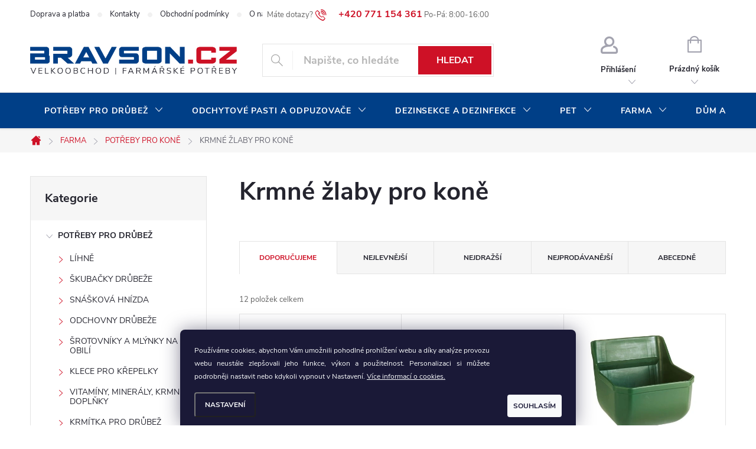

--- FILE ---
content_type: text/html; charset=utf-8
request_url: https://www.bravson.cz/krmne-zlaby-pro-kone/
body_size: 32574
content:
<!doctype html><html lang="cs" dir="ltr" class="header-background-light external-fonts-loaded"><head><meta charset="utf-8" /><meta name="viewport" content="width=device-width,initial-scale=1" /><title>Krmné žlaby pro koně | BRAVSON.CZ</title><link rel="preconnect" href="https://cdn.myshoptet.com" /><link rel="dns-prefetch" href="https://cdn.myshoptet.com" /><link rel="preload" href="https://cdn.myshoptet.com/prj/dist/master/cms/libs/jquery/jquery-1.11.3.min.js" as="script" /><link href="https://cdn.myshoptet.com/prj/dist/master/cms/templates/frontend_templates/shared/css/font-face/source-sans-3.css" rel="stylesheet"><link href="https://cdn.myshoptet.com/prj/dist/master/cms/templates/frontend_templates/shared/css/font-face/exo-2.css" rel="stylesheet"><script>
dataLayer = [];
dataLayer.push({'shoptet' : {
    "pageId": 1631,
    "pageType": "category",
    "currency": "CZK",
    "currencyInfo": {
        "decimalSeparator": ",",
        "exchangeRate": 1,
        "priceDecimalPlaces": 2,
        "symbol": "K\u010d",
        "symbolLeft": 0,
        "thousandSeparator": " "
    },
    "language": "cs",
    "projectId": 459701,
    "category": {
        "guid": "71d44209-482e-11ef-bd2d-5a26d30c706c",
        "path": "Farma | Pot\u0159eby pro kon\u011b | Krmn\u00e9 \u017elaby pro kon\u011b",
        "parentCategoryGuid": "6a9c6354-ea7d-11ee-9616-f62a9e19e24e"
    },
    "cartInfo": {
        "id": null,
        "freeShipping": false,
        "freeShippingFrom": 6050,
        "leftToFreeGift": {
            "formattedPrice": "0 K\u010d",
            "priceLeft": 0
        },
        "freeGift": false,
        "leftToFreeShipping": {
            "priceLeft": 6050,
            "dependOnRegion": 0,
            "formattedPrice": "6 050 K\u010d"
        },
        "discountCoupon": [],
        "getNoBillingShippingPrice": {
            "withoutVat": 0,
            "vat": 0,
            "withVat": 0
        },
        "cartItems": [],
        "taxMode": "ORDINARY"
    },
    "cart": [],
    "customer": {
        "priceRatio": 1,
        "priceListId": 1,
        "groupId": null,
        "registered": false,
        "mainAccount": false
    }
}});
dataLayer.push({'cookie_consent' : {
    "marketing": "denied",
    "analytics": "denied"
}});
document.addEventListener('DOMContentLoaded', function() {
    shoptet.consent.onAccept(function(agreements) {
        if (agreements.length == 0) {
            return;
        }
        dataLayer.push({
            'cookie_consent' : {
                'marketing' : (agreements.includes(shoptet.config.cookiesConsentOptPersonalisation)
                    ? 'granted' : 'denied'),
                'analytics': (agreements.includes(shoptet.config.cookiesConsentOptAnalytics)
                    ? 'granted' : 'denied')
            },
            'event': 'cookie_consent'
        });
    });
});
</script>

<!-- Google Tag Manager -->
<script>(function(w,d,s,l,i){w[l]=w[l]||[];w[l].push({'gtm.start':
new Date().getTime(),event:'gtm.js'});var f=d.getElementsByTagName(s)[0],
j=d.createElement(s),dl=l!='dataLayer'?'&l='+l:'';j.async=true;j.src=
'https://www.googletagmanager.com/gtm.js?id='+i+dl;f.parentNode.insertBefore(j,f);
})(window,document,'script','dataLayer','GTM-5DZ8R5R');</script>
<!-- End Google Tag Manager -->

<meta property="og:type" content="website"><meta property="og:site_name" content="bravson.cz"><meta property="og:url" content="https://www.bravson.cz/krmne-zlaby-pro-kone/"><meta property="og:title" content="Krmné žlaby pro koně | BRAVSON.CZ"><meta name="author" content="BRAVSON.CZ"><meta name="web_author" content="Shoptet.cz"><meta name="dcterms.rightsHolder" content="www.bravson.cz"><meta name="robots" content="index,follow"><meta property="og:image" content="https://cdn.myshoptet.com/usr/www.bravson.cz/user/front_images/ogImage/hp.jpg?t=1769760382"><meta property="og:description" content="Velkoobchodní prodej krmných žlabů pro koně. Široký výběr za skvělé ceny. Prohlédněte si náš katalog!"><meta name="description" content="Velkoobchodní prodej krmných žlabů pro koně. Široký výběr za skvělé ceny. Prohlédněte si náš katalog!"><style>:root {--color-primary: #ce1126;--color-primary-h: 353;--color-primary-s: 85%;--color-primary-l: 44%;--color-primary-hover: #003f87;--color-primary-hover-h: 212;--color-primary-hover-s: 100%;--color-primary-hover-l: 26%;--color-secondary: #036400;--color-secondary-h: 118;--color-secondary-s: 100%;--color-secondary-l: 20%;--color-secondary-hover: #003f87;--color-secondary-hover-h: 212;--color-secondary-hover-s: 100%;--color-secondary-hover-l: 26%;--color-tertiary: #656565;--color-tertiary-h: 0;--color-tertiary-s: 0%;--color-tertiary-l: 40%;--color-tertiary-hover: #ffffff;--color-tertiary-hover-h: 0;--color-tertiary-hover-s: 0%;--color-tertiary-hover-l: 100%;--color-header-background: #ffffff;--template-font: "Source Sans 3";--template-headings-font: "Exo 2";--header-background-url: url("[data-uri]");--cookies-notice-background: #1A1937;--cookies-notice-color: #F8FAFB;--cookies-notice-button-hover: #f5f5f5;--cookies-notice-link-hover: #27263f;--templates-update-management-preview-mode-content: "Náhled aktualizací šablony je aktivní pro váš prohlížeč."}</style>
    <script>var shoptet = shoptet || {};</script>
    <script src="https://cdn.myshoptet.com/prj/dist/master/shop/dist/main-3g-header.js.27c4444ba5dd6be3416d.js"></script>
<!-- User include --><!-- service 776(417) html code header -->
<link type="text/css" rel="stylesheet" media="all"  href="https://cdn.myshoptet.com/usr/paxio.myshoptet.com/user/documents/blank/style.css?v1602547"/>
<link href="https://cdn.myshoptet.com/prj/dist/master/shop/dist/font-shoptet-11.css.62c94c7785ff2cea73b2.css" rel="stylesheet">
<link href="https://cdn.myshoptet.com/usr/paxio.myshoptet.com/user/documents/blank/ikony.css?v9" rel="stylesheet">
<link type="text/css" rel="stylesheet" media="screen"  href="https://cdn.myshoptet.com/usr/paxio.myshoptet.com/user/documents/blank/preklady.css?v27" />
<link rel="stylesheet" href="https://cdn.myshoptet.com/usr/paxio.myshoptet.com/user/documents/blank/Slider/slick.css" />
<link rel="stylesheet" href="https://cdn.myshoptet.com/usr/paxio.myshoptet.com/user/documents/blank/Slider/slick-theme.css?v4" />
<link rel="stylesheet" href="https://cdn.myshoptet.com/usr/paxio.myshoptet.com/user/documents/blank/Slider/slick-classic.css?v3" />

<!-- project html code header -->
<link type="text/css" rel="stylesheet" media="screen" href="/user/documents/upload/DMupravy/bravson.css?20" />
<link type="text/css" rel="stylesheet" media="screen" href="/user/documents/upload/HTML/CSS/cenovky.css?" />

<style>

/* SKRYTÍ V ZÁKAZNICKÉM ÚČTU SEKCE "MOJE SLEVY" a "HODNOCENÍ */
#content-wrapper > div > aside > div > div > ul > li:nth-child(5) {display: none;}
#content-wrapper > div > aside > div > div > ul > li:nth-child(7) {display: none;}
#content-wrapper > div > aside > div > div > ul > li:nth-child(9) {display: none;}
#content-wrapper > div > aside > div > div > ul > li:nth-child(10) {display: none;}
#content-wrapper > div > aside > div > div > ul > li:nth-child(11) {display: none;}
#content-wrapper > div > aside > div > div > ul > li:nth-child(12) {display: none;}
#content-wrapper > div > aside > div > div > ul > li:nth-child(13) {display: none;}

/* SKRYTÍ V KOŠÍKU SLEVA 5% PO REGISTRACI A REGISTRACE ZÁKAZNÍKA*/
#cart-wrapper > div.cart-inner > div > div.col-md-8 > div > div.cart-summary > div > div:nth-child(2) > div > div {display: none;}
#checkoutContent > div.cart-content > div.co-box.co-box-additional > fieldset {display: none;}

/* ZMĚNA PÍSMA NA DETAILU PRODUKTU U MĚRNÉ JEDNOTKY */
.price-measure {font-weight: bold; color: #24242e;}

/* SMAZÁNÍ OTAZNÍKU NÁPOVĚDY U SLEVY V KOŠÍKU */
.p-discount .question-tooltip {display: none;}

/* SMAZÁNÍ PŘEŠKTNUTÍ PŮVODNÍ CENY V DETAILU PRODUKTU */
.p-final-price-wrapper .price-standard > span, .p-final-price-wrapper .price-save>span {display: contents;}

/* SMAZÁNÍ PŮVODNÍ CENY U PŘÍZNAKU */
.flag-discount .price-standard {display: none;} 

/* ZVÝRAZNĚNÍ VÝBĚRU ZEMĚ PŘI REGISTRACI */
#register-form > .reg-ucet .form-group input[type="radio"]:checked + label {background-color: #ffc917;}

/* ÚPRAVA GRAFIKY VÝBĚR MĚNY */
.dropdown {border-right: none; border-left: none;}
.dropdown button {font-size: 16px; font-weight: bold; color: #ce1126;}

/* ÚPRAVA GRAFIKY REGISTRAČNÍHO FORMULÁŘE*/
.form-group-tooltip {left: calc(173px + 28px - 36px); top: calc(36px / 2);}
.sign #additionalInformation {width: 100%; border-right: none;}

/* ZVĚTŠENÍ PÍSMA A ODSAZENÍ TEXTU U SOUHLASU PŘI REGISTRACI PARTNERA */
#register-form > fieldset .form-group.consents label {font-size: 18px; padding: 40px;}

/* ZVĚTŠENÍ PÍSMA, ZMĚNA BARVY U ZAŠKRTÁVACÍHO BOXU PŘI NÁKUPU NA FIRMU, DORUČENÍ NA JINOU ADRESU, POZNÁMKU PRODEJCE */
.form-group input[type="checkbox"] + label.whole-width {font-size: 16px; font-weight: bold;}
input[type="checkbox"]+label::before, input[type="radio"]+label::before {border-color: #000000;}

/* ROZŠÍŘENÍ CENOVKY DOPRAVY V KOŠÍKU */
.payment-shipping-price {width: 100px;}

/* GRAFICKÉ ÚPRAVY COOKIES LIŠTY */
.siteCookies__buttonWrap {align-items: flex-end;}
.siteCookies__button {padding: 0 10px; line-height: 38px; text-transform: uppercase;}
.siteCookies {font-size: 12px; text-align: justify; }
.siteCookies__link {text-transform: uppercase;}

/* ZAROVNÁNÍ TEXTU NA STŘED U INFORMAČNÍHO PROUŽKU */
.site-msg { z-index: 1000000 !important; }
.site-msg .text { font-size: 22px; text-align: center; letter-spacing: 3px;}
.site-msg .close { right: 5px; }

/* ZMĚNA BARVY KOLEČKA U SLEVY PRODUKTU V DETAILU PRODUTKU */
.p-image-wrapper .flags-extra { bottom: auto;} 
.p-image-wrapper .flags-extra .flag { width:70px; height:70px; }
.p-image-wrapper .flags-extra .flag .price-save {font-size: 14px;}
.p-image-wrapper .flags-extra .flag .price-standard {font-size: 12px;}
.p-image-wrapper .flags-extra .flag-text {font-size: 12px;}
.p-image-wrapper .flags-extra .flag-freeshipping .icon-van {font-size: 24px;}
    
/* ÚPRAVA BARVY PÍSMA PŘI VYPLŇOVÁNÍ OBJEDNÁVKY A INFORMACÍ O VÁS */
.form-control:focus, select:focus {color: #24242e; font-weight: bold; font-size: 18px;}
.form-control, select {color: #24242e;font-weight: bold; font-size: 18px;}

/* TRVALÉ ZOBRAZENÍ POLE PRO SLEVOVÝ KUPON */
.discount-coupon:not(.uplatneno) form {display: block;margin-top: 0;}
.kupon-odkaz{display: none;}

/* ZMĚNA BARVY PÍSMA V OBJEDNÁVKOVÉ PROCESU V NADPISU KONTAKT */
.ordering-process .contact-box h4 {color: #24242e;}

/* ZVĚTŠENÍ PÍSMA NA PŘEHLEDU ČLÁNKŮ BLOGU A ROZTAŽENÍ ČLÁNKU NA CELOU ŠÍŘKU */
.news-item .text .title {font-size: 20px;}
.news-item .text .description {font-size: 16px;}
.type-post .content-inner {max-width: inherit;}

/* PŘIDÁNÍ ŘÁDKU PRO NÁZVY NA PŘEHLEDU PRODUKTŮ */
.products-block.products .p .name {height: 84px;}

/* ZMĚNA MEZERY A ODSAZENÍ NADPISŮ V ZÁPATÍ */
.custom-footer {padding-top: 24px;}
#footer .custom-footer > div h4 {margin-top: 26px;}

/* ZMĚNA BARVY POZADÍ V ZÁPATÍ */
#footer {background-color: #efefef;}
#footer .contact-box {background-color: #efefef;}

/* SKRYTÍ FILTRU ZNAČKY A DOSTUPNOST */
#manufacturer-filter { display: none }
.param-filter-top { display: none }

/* ZMĚNA BARVY PŘÍZNAKU DÁREK */
.flag.flag-gift {background-color: #daa520;}

/* ODSTRANĚNÍ ZNAMÉNKA PLUS V MODRÉM KOLEČKU U DOPLŇKU K NÁZVU PRODUKTU */
.category-appendix::before, .product-appendix::before {display: none;}

/* Skrytí filtr. parametrů na detailu produktu a roztažení textu na 100% šířky */
.basic-description {padding-right: 0px;}

/* ROZTAŽENÍ TEXTU NA CELOU ŠÍŘKU STRÁNKY U ČLÁNKŮ */
.content-inner { max-width: inherit;}

/* ZAROVNÁNÍ KRÁTKÉHO TEXTU DO BLOKU NA DETAILU PRODUKTU */
.p-info-wrapper > .p-short-description {display: grid;}

/* ZMĚNA BARVY KOLEČKA U DOPLŇUJÍCÍHO TEXTU */
.category-appendix::before, .product-appendix::before {background-color: #ce1126;}
.category-appendix, .product-appendix {/*display: table;*/ color: #ce1126;}

/* ZMĚNA BARVY KOLEČKA U SLEVY PRODUKTU */
.flag.flag-discount {background-color: #ffd538;}
.flags-extra .price-standard, .flags-extra .price-save {color: #000000;}
/*.flags-extra .flag .price-standard {display: none;} */
.flags-extra .flag .price-standard {font-size: 8px; margin-top: -10px;}
.flags-extra .flag { width: 50px; height: 50px;}
.flags-extra .flag .price-save {font-size: 12px;}
.flag.flag-freeshipping {background-color: #003f87;}
.flag-freeshipping .icon-van {font-size: 16px; margin-top: -2px;}
.flag-text { font-size: 9px;}
 
/* DOPLNĚNÍ INFORMACE KE KONTATKU V ZÁHLAVÍ */
.top-navigation-contacts:before {content: "Máte dotazy?";}
.top-navigation-contacts:after {content: "Po-Pá: 8:00-16:00";}

/* ODSTRANĚNÍ ŠEDÝCH DĚLÍCÍCH ČAR V HORNÍM MENU */
.top-navigation-bar {border-bottom-style: none;}
.top-nav-button {border-left: none;}
#header .cart-count{border-left: none;}
#header .cart-count {border-right: none;}
.ordering-process .top-nav-button {border-right: none;}
.top-navigation-menu-trigger {border-left: none;}
.top-navigation-menu-trigger {border-right: none;}

/* ZMĚNA BARVY NADPISU U KONKURENČNÍCH VÝHOD */
.benefitBanner__title {color: #ce1126;}

/* ŠIPKA "ZPĚT NA ZAČÁTEK STRÁNKY" */
#c-back { position: fixed; display: none; align-items: center; bottom: 100px; right: 20px; width: 40px; height: 40px; cursor: pointer; z-index: 1; opacity: 0.75; background-color: rgba(0,0,0,.75); border-radius: 50%; }
#c-back.visible { display: flex; }
#c-back:hover { background-color: rgba(0,0,0,.9); }
#c-back svg { transform: rotate(-180deg); margin: auto; width: 16px; height: 12px; }

/* ZMĚNA BARVY POZADÍ HLAVNÍHO MENU */
@media screen and (min-width: 768px) {
#header::after{background-color: #003f87;} /* BARVA POZADÍ MENU */
.navigation-in {background-color: transparent;}
.navigation-in > ul > li > a, .submenu-arrow::after {color: #fff;} /* BARVA TEXTU V MENU */
.menu-helper::after {color: #fff;} /* BARVA HAMBURGERU */

</style>
<!-- /User include --><link rel="shortcut icon" href="/favicon.ico" type="image/x-icon" /><link rel="canonical" href="https://www.bravson.cz/krmne-zlaby-pro-kone/" />    <!-- Global site tag (gtag.js) - Google Analytics -->
    <script async src="https://www.googletagmanager.com/gtag/js?id=G-T1F3GDTG01"></script>
    <script>
        
        window.dataLayer = window.dataLayer || [];
        function gtag(){dataLayer.push(arguments);}
        

                    console.debug('default consent data');

            gtag('consent', 'default', {"ad_storage":"denied","analytics_storage":"denied","ad_user_data":"denied","ad_personalization":"denied","wait_for_update":500});
            dataLayer.push({
                'event': 'default_consent'
            });
        
        gtag('js', new Date());

                gtag('config', 'UA-221026132-1', { 'groups': "UA" });
        
                gtag('config', 'G-T1F3GDTG01', {"groups":"GA4","send_page_view":false,"content_group":"category","currency":"CZK","page_language":"cs"});
        
        
        
        
        
        
                    gtag('event', 'page_view', {"send_to":"GA4","page_language":"cs","content_group":"category","currency":"CZK"});
        
        
        
        
        
        
        
        
        
        
        
        
        
        document.addEventListener('DOMContentLoaded', function() {
            if (typeof shoptet.tracking !== 'undefined') {
                for (var id in shoptet.tracking.bannersList) {
                    gtag('event', 'view_promotion', {
                        "send_to": "UA",
                        "promotions": [
                            {
                                "id": shoptet.tracking.bannersList[id].id,
                                "name": shoptet.tracking.bannersList[id].name,
                                "position": shoptet.tracking.bannersList[id].position
                            }
                        ]
                    });
                }
            }

            shoptet.consent.onAccept(function(agreements) {
                if (agreements.length !== 0) {
                    console.debug('gtag consent accept');
                    var gtagConsentPayload =  {
                        'ad_storage': agreements.includes(shoptet.config.cookiesConsentOptPersonalisation)
                            ? 'granted' : 'denied',
                        'analytics_storage': agreements.includes(shoptet.config.cookiesConsentOptAnalytics)
                            ? 'granted' : 'denied',
                                                                                                'ad_user_data': agreements.includes(shoptet.config.cookiesConsentOptPersonalisation)
                            ? 'granted' : 'denied',
                        'ad_personalization': agreements.includes(shoptet.config.cookiesConsentOptPersonalisation)
                            ? 'granted' : 'denied',
                        };
                    console.debug('update consent data', gtagConsentPayload);
                    gtag('consent', 'update', gtagConsentPayload);
                    dataLayer.push(
                        { 'event': 'update_consent' }
                    );
                }
            });
        });
    </script>
</head><body class="desktop id-1631 in-krmne-zlaby-pro-kone template-11 type-category multiple-columns-body columns-3 blank-mode blank-mode-css ums_forms_redesign--off ums_a11y_category_page--on ums_discussion_rating_forms--off ums_flags_display_unification--on ums_a11y_login--on mobile-header-version-0">
        <div id="fb-root"></div>
        <script>
            window.fbAsyncInit = function() {
                FB.init({
                    autoLogAppEvents : true,
                    xfbml            : true,
                    version          : 'v24.0'
                });
            };
        </script>
        <script async defer crossorigin="anonymous" src="https://connect.facebook.net/cs_CZ/sdk.js#xfbml=1&version=v24.0"></script>
<!-- Google Tag Manager (noscript) -->
<noscript><iframe src="https://www.googletagmanager.com/ns.html?id=GTM-5DZ8R5R"
height="0" width="0" style="display:none;visibility:hidden"></iframe></noscript>
<!-- End Google Tag Manager (noscript) -->

    <div class="siteCookies siteCookies--bottom siteCookies--dark js-siteCookies" role="dialog" data-testid="cookiesPopup" data-nosnippet>
        <div class="siteCookies__form">
            <div class="siteCookies__content">
                <div class="siteCookies__text">
                    Používáme cookies, abychom Vám umožnili pohodlné prohlížení webu a díky analýze provozu webu neustále zlepšovali jeho funkce, výkon a použitelnost. Personalizaci si můžete podrobněji nastavit nebo kdykoli vypnout v Nastavení. <a href="https://www.bravson.cz/zasady-pouzivani-souboru-cookie/" target="_blank" rel="noopener noreferrer">Více informací o cookies.</a>
                </div>
                <p class="siteCookies__links">
                    <button class="siteCookies__link js-cookies-settings" aria-label="Nastavení cookies" data-testid="cookiesSettings">Nastavení</button>
                </p>
            </div>
            <div class="siteCookies__buttonWrap">
                                <button class="siteCookies__button js-cookiesConsentSubmit" value="all" aria-label="Přijmout cookies" data-testid="buttonCookiesAccept">Souhlasím</button>
            </div>
        </div>
        <script>
            document.addEventListener("DOMContentLoaded", () => {
                const siteCookies = document.querySelector('.js-siteCookies');
                document.addEventListener("scroll", shoptet.common.throttle(() => {
                    const st = document.documentElement.scrollTop;
                    if (st > 1) {
                        siteCookies.classList.add('siteCookies--scrolled');
                    } else {
                        siteCookies.classList.remove('siteCookies--scrolled');
                    }
                }, 100));
            });
        </script>
    </div>
<a href="#content" class="skip-link sr-only">Přejít na obsah</a><div class="overall-wrapper"><div class="user-action"><div class="container">
    <div class="user-action-in">
                    <div id="login" class="user-action-login popup-widget login-widget" role="dialog" aria-labelledby="loginHeading">
        <div class="popup-widget-inner">
                            <h2 id="loginHeading">Přihlášení k vašemu účtu</h2><div id="customerLogin"><form action="/action/Customer/Login/" method="post" id="formLoginIncluded" class="csrf-enabled formLogin" data-testid="formLogin"><input type="hidden" name="referer" value="" /><div class="form-group"><div class="input-wrapper email js-validated-element-wrapper no-label"><input type="email" name="email" class="form-control" autofocus placeholder="E-mailová adresa (např. jan@novak.cz)" data-testid="inputEmail" autocomplete="email" required /></div></div><div class="form-group"><div class="input-wrapper password js-validated-element-wrapper no-label"><input type="password" name="password" class="form-control" placeholder="Heslo" data-testid="inputPassword" autocomplete="current-password" required /><span class="no-display">Nemůžete vyplnit toto pole</span><input type="text" name="surname" value="" class="no-display" /></div></div><div class="form-group"><div class="login-wrapper"><button type="submit" class="btn btn-secondary btn-text btn-login" data-testid="buttonSubmit">Přihlásit se</button><div class="password-helper"><a href="/registrace/" data-testid="signup" rel="nofollow">Nová registrace</a><a href="/klient/zapomenute-heslo/" rel="nofollow">Zapomenuté heslo</a></div></div></div></form>
</div>                    </div>
    </div>

                            <div id="cart-widget" class="user-action-cart popup-widget cart-widget loader-wrapper" data-testid="popupCartWidget" role="dialog" aria-hidden="true">
    <div class="popup-widget-inner cart-widget-inner place-cart-here">
        <div class="loader-overlay">
            <div class="loader"></div>
        </div>
    </div>

    <div class="cart-widget-button">
        <a href="/kosik/" class="btn btn-conversion" id="continue-order-button" rel="nofollow" data-testid="buttonNextStep">Pokračovat do košíku</a>
    </div>
</div>
            </div>
</div>
</div><div class="top-navigation-bar" data-testid="topNavigationBar">

    <div class="container">

        <div class="top-navigation-contacts">
            <strong>Zákaznická podpora:</strong><a href="tel:+420771154361" class="project-phone" aria-label="Zavolat na +420771154361" data-testid="contactboxPhone"><span>+420 771 154 361</span></a><a href="mailto:info@bravson.cz" class="project-email" data-testid="contactboxEmail"><span>info@bravson.cz</span></a>        </div>

                            <div class="top-navigation-menu">
                <div class="top-navigation-menu-trigger"></div>
                <ul class="top-navigation-bar-menu">
                                            <li class="top-navigation-menu-item-867">
                            <a href="/doprava-a-platba/">Doprava a platba</a>
                        </li>
                                            <li class="top-navigation-menu-item-870">
                            <a href="/kontakty/">Kontakty</a>
                        </li>
                                            <li class="top-navigation-menu-item-873">
                            <a href="/obchodni-podminky/">Obchodní podmínky</a>
                        </li>
                                            <li class="top-navigation-menu-item-1041">
                            <a href="/o-nasi-spolecnosti/">O naší společnosti</a>
                        </li>
                                            <li class="top-navigation-menu-item-1266">
                            <a href="/blog/">Blog</a>
                        </li>
                                    </ul>
                <ul class="top-navigation-bar-menu-helper"></ul>
            </div>
        
        <div class="top-navigation-tools">
            <div class="responsive-tools">
                <a href="#" class="toggle-window" data-target="search" aria-label="Hledat" data-testid="linkSearchIcon"></a>
                                                            <a href="#" class="toggle-window" data-target="login"></a>
                                                    <a href="#" class="toggle-window" data-target="navigation" aria-label="Menu" data-testid="hamburgerMenu"></a>
            </div>
                        <button class="top-nav-button top-nav-button-login toggle-window" type="button" data-target="login" aria-haspopup="dialog" aria-controls="login" aria-expanded="false" data-testid="signin"><span>Přihlášení</span></button>        </div>

    </div>

</div>
<header id="header"><div class="container navigation-wrapper">
    <div class="header-top">
        <div class="site-name-wrapper">
            <div class="site-name"><a href="/" data-testid="linkWebsiteLogo"><img src="https://cdn.myshoptet.com/usr/www.bravson.cz/user/logos/logo_cz_bravson_vo-4.png" alt="BRAVSON.CZ" fetchpriority="low" /></a></div>        </div>
        <div class="search" itemscope itemtype="https://schema.org/WebSite">
            <meta itemprop="headline" content="Krmné žlaby pro koně"/><meta itemprop="url" content="https://www.bravson.cz"/><meta itemprop="text" content="Velkoobchodní prodej krmných žlabů pro koně. Široký výběr za skvělé ceny. Prohlédněte si náš katalog!"/>            <form action="/action/ProductSearch/prepareString/" method="post"
    id="formSearchForm" class="search-form compact-form js-search-main"
    itemprop="potentialAction" itemscope itemtype="https://schema.org/SearchAction" data-testid="searchForm">
    <fieldset>
        <meta itemprop="target"
            content="https://www.bravson.cz/vyhledavani/?string={string}"/>
        <input type="hidden" name="language" value="cs"/>
        
            
<input
    type="search"
    name="string"
        class="query-input form-control search-input js-search-input"
    placeholder="Napište, co hledáte"
    autocomplete="off"
    required
    itemprop="query-input"
    aria-label="Vyhledávání"
    data-testid="searchInput"
>
            <button type="submit" class="btn btn-default" data-testid="searchBtn">Hledat</button>
        
    </fieldset>
</form>
        </div>
        <div class="navigation-buttons">
                
    <a href="/kosik/" class="btn btn-icon toggle-window cart-count" data-target="cart" data-hover="true" data-redirect="true" data-testid="headerCart" rel="nofollow" aria-haspopup="dialog" aria-expanded="false" aria-controls="cart-widget">
        
                <span class="sr-only">Nákupní košík</span>
        
            <span class="cart-price visible-lg-inline-block" data-testid="headerCartPrice">
                                    Prázdný košík                            </span>
        
    
            </a>
        </div>
    </div>
    <nav id="navigation" aria-label="Hlavní menu" data-collapsible="true"><div class="navigation-in menu"><ul class="menu-level-1" role="menubar" data-testid="headerMenuItems"><li class="menu-item-708 ext" role="none"><a href="/potreby-pro-drubez/" data-testid="headerMenuItem" role="menuitem" aria-haspopup="true" aria-expanded="false"><b>POTŘEBY PRO DRŮBEŽ</b><span class="submenu-arrow"></span></a><ul class="menu-level-2" aria-label="POTŘEBY PRO DRŮBEŽ" tabindex="-1" role="menu"><li class="menu-item-717 has-third-level" role="none"><a href="/lihne/" class="menu-image" data-testid="headerMenuItem" tabindex="-1" aria-hidden="true"><img src="data:image/svg+xml,%3Csvg%20width%3D%22140%22%20height%3D%22100%22%20xmlns%3D%22http%3A%2F%2Fwww.w3.org%2F2000%2Fsvg%22%3E%3C%2Fsvg%3E" alt="" aria-hidden="true" width="140" height="100"  data-src="https://cdn.myshoptet.com/usr/www.bravson.cz/user/categories/thumb/kategorie_lihne.jpg" fetchpriority="low" /></a><div><a href="/lihne/" data-testid="headerMenuItem" role="menuitem"><span>LÍHNĚ</span></a>
                                                    <ul class="menu-level-3" role="menu">
                                                                    <li class="menu-item-861" role="none">
                                        <a href="/lihne-cleo/" data-testid="headerMenuItem" role="menuitem">
                                            LÍHNĚ CLEO</a>,                                    </li>
                                                                    <li class="menu-item-795" role="none">
                                        <a href="/lihne-puisor/" data-testid="headerMenuItem" role="menuitem">
                                            LÍHNĚ PUISOR</a>,                                    </li>
                                                                    <li class="menu-item-798" role="none">
                                        <a href="/lihne-real/" data-testid="headerMenuItem" role="menuitem">
                                            LÍHNĚ REAL</a>,                                    </li>
                                                                    <li class="menu-item-801" role="none">
                                        <a href="/lihne-lumia/" data-testid="headerMenuItem" role="menuitem">
                                            LÍHNĚ LUMIA</a>,                                    </li>
                                                                    <li class="menu-item-804" role="none">
                                        <a href="/lihne-cimuka-pd/" data-testid="headerMenuItem" role="menuitem">
                                            LÍHNĚ CIMUKA PD</a>,                                    </li>
                                                                    <li class="menu-item-807" role="none">
                                        <a href="/lihne-cimuka-ct/" data-testid="headerMenuItem" role="menuitem">
                                            LÍHNĚ CIMUKA CT</a>,                                    </li>
                                                                    <li class="menu-item-810" role="none">
                                        <a href="/lihne-cimuka-hb/" data-testid="headerMenuItem" role="menuitem">
                                            LÍHNĚ CIMUKA HB</a>,                                    </li>
                                                                    <li class="menu-item-1447" role="none">
                                        <a href="/lihne-pl-maschine/" data-testid="headerMenuItem" role="menuitem">
                                            LÍHNĚ PL MASCHINE</a>,                                    </li>
                                                                    <li class="menu-item-1733" role="none">
                                        <a href="/lihne-eggtech/" data-testid="headerMenuItem" role="menuitem">
                                            LÍHNĚ EGGTECH</a>,                                    </li>
                                                                    <li class="menu-item-813" role="none">
                                        <a href="/prislusenstvi-k-lihnuti/" data-testid="headerMenuItem" role="menuitem">
                                            PŘÍSLUŠENSTVÍ K LÍHNUTÍ</a>                                    </li>
                                                            </ul>
                        </div></li><li class="menu-item-720 has-third-level" role="none"><a href="/skubacky-drubeze/" class="menu-image" data-testid="headerMenuItem" tabindex="-1" aria-hidden="true"><img src="data:image/svg+xml,%3Csvg%20width%3D%22140%22%20height%3D%22100%22%20xmlns%3D%22http%3A%2F%2Fwww.w3.org%2F2000%2Fsvg%22%3E%3C%2Fsvg%3E" alt="" aria-hidden="true" width="140" height="100"  data-src="https://cdn.myshoptet.com/usr/www.bravson.cz/user/categories/thumb/kategorie-bubnove-skubacky-drubeze.jpg" fetchpriority="low" /></a><div><a href="/skubacky-drubeze/" data-testid="headerMenuItem" role="menuitem"><span>ŠKUBAČKY DRŮBEŽE</span></a>
                                                    <ul class="menu-level-3" role="menu">
                                                                    <li class="menu-item-789" role="none">
                                        <a href="/bubnove-skubacky/" data-testid="headerMenuItem" role="menuitem">
                                            BUBNOVÉ ŠKUBAČKY</a>,                                    </li>
                                                                    <li class="menu-item-816" role="none">
                                        <a href="/skubacky-na-vrtacku/" data-testid="headerMenuItem" role="menuitem">
                                            ŠKUBAČKY NA VRTAČKU</a>,                                    </li>
                                                                    <li class="menu-item-819" role="none">
                                        <a href="/skubaci-vosk/" data-testid="headerMenuItem" role="menuitem">
                                            ŠKUBACÍ VOSK</a>,                                    </li>
                                                                    <li class="menu-item-822" role="none">
                                        <a href="/sparovaci-kotle/" data-testid="headerMenuItem" role="menuitem">
                                            SPAŘOVACÍ KOTLE</a>,                                    </li>
                                                                    <li class="menu-item-825" role="none">
                                        <a href="/prislusenstvi-ke-skubani/" data-testid="headerMenuItem" role="menuitem">
                                            PŘÍSLUŠENSTVÍ KE ŠKUBÁNÍ</a>,                                    </li>
                                                                    <li class="menu-item-1823" role="none">
                                        <a href="/skubaci-prsty/" data-testid="headerMenuItem" role="menuitem">
                                            ŠKUBACÍ PRSTY</a>,                                    </li>
                                                                    <li class="menu-item-1826" role="none">
                                        <a href="/odkrvovace-drubeze/" data-testid="headerMenuItem" role="menuitem">
                                            ODKRVOVAČE DRŮBEŽE</a>                                    </li>
                                                            </ul>
                        </div></li><li class="menu-item-792 has-third-level" role="none"><a href="/snaskova-hnizda/" class="menu-image" data-testid="headerMenuItem" tabindex="-1" aria-hidden="true"><img src="data:image/svg+xml,%3Csvg%20width%3D%22140%22%20height%3D%22100%22%20xmlns%3D%22http%3A%2F%2Fwww.w3.org%2F2000%2Fsvg%22%3E%3C%2Fsvg%3E" alt="" aria-hidden="true" width="140" height="100"  data-src="https://cdn.myshoptet.com/usr/www.bravson.cz/user/categories/thumb/kategorie_snaskova_hnizda.jpg" fetchpriority="low" /></a><div><a href="/snaskova-hnizda/" data-testid="headerMenuItem" role="menuitem"><span>SNÁŠKOVÁ HNÍZDA</span></a>
                                                    <ul class="menu-level-3" role="menu">
                                                                    <li class="menu-item-1208" role="none">
                                        <a href="/plastova-snaskova-hnizda/" data-testid="headerMenuItem" role="menuitem">
                                            PLASTOVÁ SNÁŠKOVÁ HNÍZDA</a>,                                    </li>
                                                                    <li class="menu-item-1211" role="none">
                                        <a href="/kovova-snaskova-hnizda/" data-testid="headerMenuItem" role="menuitem">
                                            KOVOVÁ SNÁŠKOVÁ HNÍZDA</a>,                                    </li>
                                                                    <li class="menu-item-1287" role="none">
                                        <a href="/venkovni-snaskova-hnizda/" data-testid="headerMenuItem" role="menuitem">
                                            VENKOVNÍ SNÁŠKOVÁ HNÍZDA</a>,                                    </li>
                                                                    <li class="menu-item-1214" role="none">
                                        <a href="/kosiky-do-snaskovych-hnizd/" data-testid="headerMenuItem" role="menuitem">
                                            KOŠÍKY DO SNÁŠKOVÝCH HNÍZD</a>,                                    </li>
                                                                    <li class="menu-item-1844" role="none">
                                        <a href="/dily-pro-vyrobu-snaskovych-hnizd/" data-testid="headerMenuItem" role="menuitem">
                                            DÍLY PRO VÝROBU SNÁŠKOVÝCH HNÍZD</a>                                    </li>
                                                            </ul>
                        </div></li><li class="menu-item-828 has-third-level" role="none"><a href="/odchovny-drubeze/" class="menu-image" data-testid="headerMenuItem" tabindex="-1" aria-hidden="true"><img src="data:image/svg+xml,%3Csvg%20width%3D%22140%22%20height%3D%22100%22%20xmlns%3D%22http%3A%2F%2Fwww.w3.org%2F2000%2Fsvg%22%3E%3C%2Fsvg%3E" alt="" aria-hidden="true" width="140" height="100"  data-src="https://cdn.myshoptet.com/usr/www.bravson.cz/user/categories/thumb/kategorie_odchovny.jpg" fetchpriority="low" /></a><div><a href="/odchovny-drubeze/" data-testid="headerMenuItem" role="menuitem"><span>ODCHOVNY DRŮBEŽE</span></a>
                                                    <ul class="menu-level-3" role="menu">
                                                                    <li class="menu-item-1160" role="none">
                                        <a href="/umele-kvocny/" data-testid="headerMenuItem" role="menuitem">
                                            UMĚLÉ KVOČNY</a>,                                    </li>
                                                                    <li class="menu-item-1163" role="none">
                                        <a href="/infralampy-a-infrazarovky/" data-testid="headerMenuItem" role="menuitem">
                                            INFRALAMPY A INFRAŽÁROVKY</a>,                                    </li>
                                                                    <li class="menu-item-1157" role="none">
                                        <a href="/odchovny-kurat/" data-testid="headerMenuItem" role="menuitem">
                                            ODCHOVNY DRŮBEŽE</a>                                    </li>
                                                            </ul>
                        </div></li><li class="menu-item-1242 has-third-level" role="none"><a href="/srotovniky-a-mlynky-na-obili/" class="menu-image" data-testid="headerMenuItem" tabindex="-1" aria-hidden="true"><img src="data:image/svg+xml,%3Csvg%20width%3D%22140%22%20height%3D%22100%22%20xmlns%3D%22http%3A%2F%2Fwww.w3.org%2F2000%2Fsvg%22%3E%3C%2Fsvg%3E" alt="" aria-hidden="true" width="140" height="100"  data-src="https://cdn.myshoptet.com/usr/www.bravson.cz/user/categories/thumb/kategorie-srotovniky-na-obili.jpg" fetchpriority="low" /></a><div><a href="/srotovniky-a-mlynky-na-obili/" data-testid="headerMenuItem" role="menuitem"><span>ŠROTOVNÍKY A MLÝNKY NA OBILÍ</span></a>
                                                    <ul class="menu-level-3" role="menu">
                                                                    <li class="menu-item-834" role="none">
                                        <a href="/srotovniky-na-obili/" data-testid="headerMenuItem" role="menuitem">
                                            ŠROTOVNÍKY NA OBILÍ</a>,                                    </li>
                                                                    <li class="menu-item-1230" role="none">
                                        <a href="/mlynky-na-mouku/" data-testid="headerMenuItem" role="menuitem">
                                            MLÝNKY NA MOUKU</a>,                                    </li>
                                                                    <li class="menu-item-1383" role="none">
                                        <a href="/loupace-kukurice/" data-testid="headerMenuItem" role="menuitem">
                                            LOUPAČE KUKUŘICE</a>,                                    </li>
                                                                    <li class="menu-item-1517" role="none">
                                        <a href="/mackace-na-obili/" data-testid="headerMenuItem" role="menuitem">
                                            MAČKAČE NA OBILÍ</a>,                                    </li>
                                                                    <li class="menu-item-1937" role="none">
                                        <a href="/prislusenstvi-ke-srotovnikum/" data-testid="headerMenuItem" role="menuitem">
                                            PŘÍSLUŠENSTVÍ KE ŠROTOVNÍKŮM</a>                                    </li>
                                                            </ul>
                        </div></li><li class="menu-item-1059 has-third-level" role="none"><a href="/kurnik-pro-krepelky/" class="menu-image" data-testid="headerMenuItem" tabindex="-1" aria-hidden="true"><img src="data:image/svg+xml,%3Csvg%20width%3D%22140%22%20height%3D%22100%22%20xmlns%3D%22http%3A%2F%2Fwww.w3.org%2F2000%2Fsvg%22%3E%3C%2Fsvg%3E" alt="" aria-hidden="true" width="140" height="100"  data-src="https://cdn.myshoptet.com/usr/www.bravson.cz/user/categories/thumb/kategorie_klece_pro_krepelky_o.jpg" fetchpriority="low" /></a><div><a href="/kurnik-pro-krepelky/" data-testid="headerMenuItem" role="menuitem"><span>KLECE PRO KŘEPELKY</span></a>
                                                    <ul class="menu-level-3" role="menu">
                                                                    <li class="menu-item-831" role="none">
                                        <a href="/klece-pro-krepelky/" data-testid="headerMenuItem" role="menuitem">
                                            PLASTOVÉ KLECE PRO KŘEPELKY</a>,                                    </li>
                                                                    <li class="menu-item-1062" role="none">
                                        <a href="/dratene-klece-pro-krepelky/" data-testid="headerMenuItem" role="menuitem">
                                            DRÁTĚNÉ KLECE PRO KŘEPELKY</a>                                    </li>
                                                            </ul>
                        </div></li><li class="menu-item-837 has-third-level" role="none"><a href="/vitaminy-mineraly-krmne-doplnky/" class="menu-image" data-testid="headerMenuItem" tabindex="-1" aria-hidden="true"><img src="data:image/svg+xml,%3Csvg%20width%3D%22140%22%20height%3D%22100%22%20xmlns%3D%22http%3A%2F%2Fwww.w3.org%2F2000%2Fsvg%22%3E%3C%2Fsvg%3E" alt="" aria-hidden="true" width="140" height="100"  data-src="https://cdn.myshoptet.com/usr/www.bravson.cz/user/categories/thumb/kategorie-vitaminy.jpg" fetchpriority="low" /></a><div><a href="/vitaminy-mineraly-krmne-doplnky/" data-testid="headerMenuItem" role="menuitem"><span>VITAMÍNY, MINERÁLY, KRMNÉ DOPLŇKY</span></a>
                                                    <ul class="menu-level-3" role="menu">
                                                                    <li class="menu-item-1056" role="none">
                                        <a href="/mnozstevni-baleni-vitaminy-mineraly-krmne-doplnky/" data-testid="headerMenuItem" role="menuitem">
                                            MNOŽSTEVNÍ BALENÍ</a>                                    </li>
                                                            </ul>
                        </div></li><li class="menu-item-840 has-third-level" role="none"><a href="/krmitka-pro-drubez/" class="menu-image" data-testid="headerMenuItem" tabindex="-1" aria-hidden="true"><img src="data:image/svg+xml,%3Csvg%20width%3D%22140%22%20height%3D%22100%22%20xmlns%3D%22http%3A%2F%2Fwww.w3.org%2F2000%2Fsvg%22%3E%3C%2Fsvg%3E" alt="" aria-hidden="true" width="140" height="100"  data-src="https://cdn.myshoptet.com/usr/www.bravson.cz/user/categories/thumb/kategorie_krmitka.jpg" fetchpriority="low" /></a><div><a href="/krmitka-pro-drubez/" data-testid="headerMenuItem" role="menuitem"><span>KRMÍTKA PRO DRŮBEŽ</span></a>
                                                    <ul class="menu-level-3" role="menu">
                                                                    <li class="menu-item-1217" role="none">
                                        <a href="/tubusova-krmitka/" data-testid="headerMenuItem" role="menuitem">
                                            TUBUSOVÁ KRMÍTKA</a>,                                    </li>
                                                                    <li class="menu-item-1220" role="none">
                                        <a href="/zlabova-krmitka/" data-testid="headerMenuItem" role="menuitem">
                                            ŽLABOVÁ KRMÍTKA</a>,                                    </li>
                                                                    <li class="menu-item-1223" role="none">
                                        <a href="/naslapna-krmitka/" data-testid="headerMenuItem" role="menuitem">
                                            NÁŠLAPNÁ KRMÍTKA</a>,                                    </li>
                                                                    <li class="menu-item-1047" role="none">
                                        <a href="/mnozstevni-baleni-krmitka-pro-drubez/" data-testid="headerMenuItem" role="menuitem">
                                            MNOŽSTEVNÍ BALENÍ</a>                                    </li>
                                                            </ul>
                        </div></li><li class="menu-item-843 has-third-level" role="none"><a href="/napajecky-pro-drubez/" class="menu-image" data-testid="headerMenuItem" tabindex="-1" aria-hidden="true"><img src="data:image/svg+xml,%3Csvg%20width%3D%22140%22%20height%3D%22100%22%20xmlns%3D%22http%3A%2F%2Fwww.w3.org%2F2000%2Fsvg%22%3E%3C%2Fsvg%3E" alt="" aria-hidden="true" width="140" height="100"  data-src="https://cdn.myshoptet.com/usr/www.bravson.cz/user/categories/thumb/kategorie_napajecky.jpg" fetchpriority="low" /></a><div><a href="/napajecky-pro-drubez/" data-testid="headerMenuItem" role="menuitem"><span>NAPÁJEČKY PRO DRŮBEŽ</span></a>
                                                    <ul class="menu-level-3" role="menu">
                                                                    <li class="menu-item-1305" role="none">
                                        <a href="/kloboukove-napajecky/" data-testid="headerMenuItem" role="menuitem">
                                            KLOBOUKOVÉ NAPÁJEČKY</a>,                                    </li>
                                                                    <li class="menu-item-1308" role="none">
                                        <a href="/barelove-napajecky/" data-testid="headerMenuItem" role="menuitem">
                                            BARELOVÉ NAPÁJEČKY</a>,                                    </li>
                                                                    <li class="menu-item-1311" role="none">
                                        <a href="/kbelikove-napajecky/" data-testid="headerMenuItem" role="menuitem">
                                            KBELÍKOVÉ NAPÁJEČKY</a>,                                    </li>
                                                                    <li class="menu-item-1314" role="none">
                                        <a href="/automaticke-napajecky/" data-testid="headerMenuItem" role="menuitem">
                                            AUTOMATICKÉ NAPÁJEČKY</a>,                                    </li>
                                                                    <li class="menu-item-1359" role="none">
                                        <a href="/topne-kabely/" data-testid="headerMenuItem" role="menuitem">
                                            TOPNÉ KABELY</a>,                                    </li>
                                                                    <li class="menu-item-1362" role="none">
                                        <a href="/topne-podlozky-k-napajeckam/" data-testid="headerMenuItem" role="menuitem">
                                            TOPNÉ PODLOŽKY K NAPÁJEČKÁM</a>,                                    </li>
                                                                    <li class="menu-item-1050" role="none">
                                        <a href="/mnozstevni-baleni-napajecky-pro-drubez/" data-testid="headerMenuItem" role="menuitem">
                                            MNOŽSTEVNÍ BALENÍ</a>                                    </li>
                                                            </ul>
                        </div></li><li class="menu-item-846" role="none"><a href="/klece-pro-odchov-drubeze/" class="menu-image" data-testid="headerMenuItem" tabindex="-1" aria-hidden="true"><img src="data:image/svg+xml,%3Csvg%20width%3D%22140%22%20height%3D%22100%22%20xmlns%3D%22http%3A%2F%2Fwww.w3.org%2F2000%2Fsvg%22%3E%3C%2Fsvg%3E" alt="" aria-hidden="true" width="140" height="100"  data-src="https://cdn.myshoptet.com/usr/www.bravson.cz/user/categories/thumb/kategorie_vystavni_klece.jpg" fetchpriority="low" /></a><div><a href="/klece-pro-odchov-drubeze/" data-testid="headerMenuItem" role="menuitem"><span>KLECE PRO ODCHOV DRŮBEŽE</span></a>
                        </div></li><li class="menu-item-849" role="none"><a href="/prepravky-na-drubez/" class="menu-image" data-testid="headerMenuItem" tabindex="-1" aria-hidden="true"><img src="data:image/svg+xml,%3Csvg%20width%3D%22140%22%20height%3D%22100%22%20xmlns%3D%22http%3A%2F%2Fwww.w3.org%2F2000%2Fsvg%22%3E%3C%2Fsvg%3E" alt="" aria-hidden="true" width="140" height="100"  data-src="https://cdn.myshoptet.com/usr/www.bravson.cz/user/categories/thumb/kategorie_prepravky_-_kopie.jpg" fetchpriority="low" /></a><div><a href="/prepravky-na-drubez/" data-testid="headerMenuItem" role="menuitem"><span>PŘEPRAVKY NA DRŮBEŽ</span></a>
                        </div></li><li class="menu-item-918 has-third-level" role="none"><a href="/kurniky-pro-slepice/" class="menu-image" data-testid="headerMenuItem" tabindex="-1" aria-hidden="true"><img src="data:image/svg+xml,%3Csvg%20width%3D%22140%22%20height%3D%22100%22%20xmlns%3D%22http%3A%2F%2Fwww.w3.org%2F2000%2Fsvg%22%3E%3C%2Fsvg%3E" alt="" aria-hidden="true" width="140" height="100"  data-src="https://cdn.myshoptet.com/usr/www.bravson.cz/user/categories/thumb/kategorie_kurn__ky.jpg" fetchpriority="low" /></a><div><a href="/kurniky-pro-slepice/" data-testid="headerMenuItem" role="menuitem"><span>KURNÍKY PRO SLEPICE</span></a>
                                                    <ul class="menu-level-3" role="menu">
                                                                    <li class="menu-item-1104" role="none">
                                        <a href="/kurniky-pro-slepice-z-hpl-laminatu/" data-testid="headerMenuItem" role="menuitem">
                                            KURNÍKY Z HPL LAMINÁTU</a>,                                    </li>
                                                                    <li class="menu-item-1077" role="none">
                                        <a href="/drevene-kurniky-pro-slepice/" data-testid="headerMenuItem" role="menuitem">
                                            DŘEVĚNÉ KURNÍKY</a>,                                    </li>
                                                                    <li class="menu-item-1080" role="none">
                                        <a href="/kurniky-pro-slepice-z-eko-plastu/" data-testid="headerMenuItem" role="menuitem">
                                            KURNÍKY Z EKO PLASTU</a>,                                    </li>
                                                                    <li class="menu-item-1284" role="none">
                                        <a href="/kurniky-s-vybehem/" data-testid="headerMenuItem" role="menuitem">
                                            KURNÍKY S VÝBĚHEM</a>,                                    </li>
                                                                    <li class="menu-item-1464" role="none">
                                        <a href="/bidla-a-hrady-pro-slepice/" data-testid="headerMenuItem" role="menuitem">
                                            BIDLA A HŘADY PRO SLEPICE</a>                                    </li>
                                                            </ul>
                        </div></li><li class="menu-item-933 has-third-level" role="none"><a href="/kachniky-a-husniky/" class="menu-image" data-testid="headerMenuItem" tabindex="-1" aria-hidden="true"><img src="data:image/svg+xml,%3Csvg%20width%3D%22140%22%20height%3D%22100%22%20xmlns%3D%22http%3A%2F%2Fwww.w3.org%2F2000%2Fsvg%22%3E%3C%2Fsvg%3E" alt="" aria-hidden="true" width="140" height="100"  data-src="https://cdn.myshoptet.com/usr/www.bravson.cz/user/categories/thumb/kategorie_kachn__ky.jpg" fetchpriority="low" /></a><div><a href="/kachniky-a-husniky/" data-testid="headerMenuItem" role="menuitem"><span>KACHNÍKY A HUSNÍKY</span></a>
                                                    <ul class="menu-level-3" role="menu">
                                                                    <li class="menu-item-1107" role="none">
                                        <a href="/kachniky-z-hpl-laminatu/" data-testid="headerMenuItem" role="menuitem">
                                            KACHNÍKY Z HPL LAMINÁTU</a>,                                    </li>
                                                                    <li class="menu-item-1083" role="none">
                                        <a href="/drevene-kachniky/" data-testid="headerMenuItem" role="menuitem">
                                            DŘEVĚNÉ KACHNÍKY</a>                                    </li>
                                                            </ul>
                        </div></li><li class="menu-item-921 has-third-level" role="none"><a href="/automaticka-dvirka-do-kurniku/" class="menu-image" data-testid="headerMenuItem" tabindex="-1" aria-hidden="true"><img src="data:image/svg+xml,%3Csvg%20width%3D%22140%22%20height%3D%22100%22%20xmlns%3D%22http%3A%2F%2Fwww.w3.org%2F2000%2Fsvg%22%3E%3C%2Fsvg%3E" alt="" aria-hidden="true" width="140" height="100"  data-src="https://cdn.myshoptet.com/usr/www.bravson.cz/user/categories/thumb/kategorie-automaticke-otevirani-kurniku.jpg" fetchpriority="low" /></a><div><a href="/automaticka-dvirka-do-kurniku/" data-testid="headerMenuItem" role="menuitem"><span>AUTOMATICKÁ DVÍŘKA DO KURNÍKU</span></a>
                                                    <ul class="menu-level-3" role="menu">
                                                                    <li class="menu-item-966" role="none">
                                        <a href="/automaticka-dvirka-do-kurniku-chicken-guard/" data-testid="headerMenuItem" role="menuitem">
                                            CHICKEN GUARD</a>,                                    </li>
                                                                    <li class="menu-item-969" role="none">
                                        <a href="/automaticka-dvirka-do-kurniku-jostechnik/" data-testid="headerMenuItem" role="menuitem">
                                            JOSTECHNIK</a>,                                    </li>
                                                                    <li class="menu-item-1074" role="none">
                                        <a href="/automaticka-dvirka-do-kurniku-kerbl/" data-testid="headerMenuItem" role="menuitem">
                                            KERBL</a>,                                    </li>
                                                                    <li class="menu-item-1736" role="none">
                                        <a href="/automaticka-dvirka-do-kurniku-polly/" data-testid="headerMenuItem" role="menuitem">
                                            POLLY</a>,                                    </li>
                                                                    <li class="menu-item-1226" role="none">
                                        <a href="/solarni-zavirani-kurniku/" data-testid="headerMenuItem" role="menuitem">
                                            SOLÁRNÍ ZAVÍRÁNÍ KURNÍKU</a>,                                    </li>
                                                                    <li class="menu-item-1787" role="none">
                                        <a href="/dvirka-do-kurniku/" data-testid="headerMenuItem" role="menuitem">
                                            DVÍŘKA DO KURNÍKU</a>                                    </li>
                                                            </ul>
                        </div></li><li class="menu-item-1086 has-third-level" role="none"><a href="/vybehy-a-site-pro-drubez/" class="menu-image" data-testid="headerMenuItem" tabindex="-1" aria-hidden="true"><img src="data:image/svg+xml,%3Csvg%20width%3D%22140%22%20height%3D%22100%22%20xmlns%3D%22http%3A%2F%2Fwww.w3.org%2F2000%2Fsvg%22%3E%3C%2Fsvg%3E" alt="" aria-hidden="true" width="140" height="100"  data-src="https://cdn.myshoptet.com/usr/www.bravson.cz/user/categories/thumb/kategorie_site_pro_drubez.jpg" fetchpriority="low" /></a><div><a href="/vybehy-a-site-pro-drubez/" data-testid="headerMenuItem" role="menuitem"><span>VÝBĚHY A SÍTĚ PRO DRŮBEŽ</span></a>
                                                    <ul class="menu-level-3" role="menu">
                                                                    <li class="menu-item-1149" role="none">
                                        <a href="/nevodive-site-pro-drubez/" data-testid="headerMenuItem" role="menuitem">
                                            NEVODIVÉ SÍTĚ PRO DRŮBEŽ</a>,                                    </li>
                                                                    <li class="menu-item-1152" role="none">
                                        <a href="/vodive-site-pro-drubez/" data-testid="headerMenuItem" role="menuitem">
                                            VODIVÉ SÍTĚ PRO DRŮBEŽ</a>,                                    </li>
                                                                    <li class="menu-item-1155" role="none">
                                        <a href="/vybehy-pro-drubez/" data-testid="headerMenuItem" role="menuitem">
                                            VÝBĚHY PRO DRŮBEŽ</a>,                                    </li>
                                                                    <li class="menu-item-1541" role="none">
                                        <a href="/ochranne-site-proti-dravcum/" data-testid="headerMenuItem" role="menuitem">
                                            OCHRANNÉ SÍTĚ PROTI DRAVCŮM</a>,                                    </li>
                                                                    <li class="menu-item-1793" role="none">
                                        <a href="/zdroje-pro-ohradnikove-site/" data-testid="headerMenuItem" role="menuitem">
                                            ZDROJE PRO OHRADNÍKOVÉ SÍTĚ</a>                                    </li>
                                                            </ul>
                        </div></li><li class="menu-item-972" role="none"><a href="/podlahove-rosty/" class="menu-image" data-testid="headerMenuItem" tabindex="-1" aria-hidden="true"><img src="data:image/svg+xml,%3Csvg%20width%3D%22140%22%20height%3D%22100%22%20xmlns%3D%22http%3A%2F%2Fwww.w3.org%2F2000%2Fsvg%22%3E%3C%2Fsvg%3E" alt="" aria-hidden="true" width="140" height="100"  data-src="https://cdn.myshoptet.com/usr/www.bravson.cz/user/categories/thumb/podlahove_rosty_kategorie.jpg" fetchpriority="low" /></a><div><a href="/podlahove-rosty/" data-testid="headerMenuItem" role="menuitem"><span>PODLAHOVÉ ROŠTY</span></a>
                        </div></li></ul></li>
<li class="menu-item-711 ext" role="none"><a href="/odchytove-pasti-a-odpuzovace/" data-testid="headerMenuItem" role="menuitem" aria-haspopup="true" aria-expanded="false"><b>ODCHYTOVÉ PASTI A ODPUZOVAČE</b><span class="submenu-arrow"></span></a><ul class="menu-level-2" aria-label="ODCHYTOVÉ PASTI A ODPUZOVAČE" tabindex="-1" role="menu"><li class="menu-item-726" role="none"><a href="/past-na-potkany/" class="menu-image" data-testid="headerMenuItem" tabindex="-1" aria-hidden="true"><img src="data:image/svg+xml,%3Csvg%20width%3D%22140%22%20height%3D%22100%22%20xmlns%3D%22http%3A%2F%2Fwww.w3.org%2F2000%2Fsvg%22%3E%3C%2Fsvg%3E" alt="" aria-hidden="true" width="140" height="100"  data-src="https://cdn.myshoptet.com/usr/www.bravson.cz/user/categories/thumb/kategorie_past_na_potkany.png" fetchpriority="low" /></a><div><a href="/past-na-potkany/" data-testid="headerMenuItem" role="menuitem"><span>PAST NA POTKANY</span></a>
                        </div></li><li class="menu-item-729" role="none"><a href="/past-na-kuny/" class="menu-image" data-testid="headerMenuItem" tabindex="-1" aria-hidden="true"><img src="data:image/svg+xml,%3Csvg%20width%3D%22140%22%20height%3D%22100%22%20xmlns%3D%22http%3A%2F%2Fwww.w3.org%2F2000%2Fsvg%22%3E%3C%2Fsvg%3E" alt="" aria-hidden="true" width="140" height="100"  data-src="https://cdn.myshoptet.com/usr/www.bravson.cz/user/categories/thumb/kategorie_past_na_kuny.png" fetchpriority="low" /></a><div><a href="/past-na-kuny/" data-testid="headerMenuItem" role="menuitem"><span>PAST NA KUNY</span></a>
                        </div></li><li class="menu-item-735" role="none"><a href="/past-na-kocky/" class="menu-image" data-testid="headerMenuItem" tabindex="-1" aria-hidden="true"><img src="data:image/svg+xml,%3Csvg%20width%3D%22140%22%20height%3D%22100%22%20xmlns%3D%22http%3A%2F%2Fwww.w3.org%2F2000%2Fsvg%22%3E%3C%2Fsvg%3E" alt="" aria-hidden="true" width="140" height="100"  data-src="https://cdn.myshoptet.com/usr/www.bravson.cz/user/categories/thumb/kategorie_past_na_kocky.png" fetchpriority="low" /></a><div><a href="/past-na-kocky/" data-testid="headerMenuItem" role="menuitem"><span>PAST NA KOČKY</span></a>
                        </div></li><li class="menu-item-738" role="none"><a href="/past-na-lisky/" class="menu-image" data-testid="headerMenuItem" tabindex="-1" aria-hidden="true"><img src="data:image/svg+xml,%3Csvg%20width%3D%22140%22%20height%3D%22100%22%20xmlns%3D%22http%3A%2F%2Fwww.w3.org%2F2000%2Fsvg%22%3E%3C%2Fsvg%3E" alt="" aria-hidden="true" width="140" height="100"  data-src="https://cdn.myshoptet.com/usr/www.bravson.cz/user/categories/thumb/kategorie_past_na_lisky.png" fetchpriority="low" /></a><div><a href="/past-na-lisky/" data-testid="headerMenuItem" role="menuitem"><span>PAST NA LIŠKY</span></a>
                        </div></li><li class="menu-item-927" role="none"><a href="/past-na-krtky/" class="menu-image" data-testid="headerMenuItem" tabindex="-1" aria-hidden="true"><img src="data:image/svg+xml,%3Csvg%20width%3D%22140%22%20height%3D%22100%22%20xmlns%3D%22http%3A%2F%2Fwww.w3.org%2F2000%2Fsvg%22%3E%3C%2Fsvg%3E" alt="" aria-hidden="true" width="140" height="100"  data-src="https://cdn.myshoptet.com/usr/www.bravson.cz/user/categories/thumb/kategorie_past_na_krtky.jpg" fetchpriority="low" /></a><div><a href="/past-na-krtky/" data-testid="headerMenuItem" role="menuitem"><span>PAST NA KRTKY</span></a>
                        </div></li><li class="menu-item-741 has-third-level" role="none"><a href="/past-na-mysi/" class="menu-image" data-testid="headerMenuItem" tabindex="-1" aria-hidden="true"><img src="data:image/svg+xml,%3Csvg%20width%3D%22140%22%20height%3D%22100%22%20xmlns%3D%22http%3A%2F%2Fwww.w3.org%2F2000%2Fsvg%22%3E%3C%2Fsvg%3E" alt="" aria-hidden="true" width="140" height="100"  data-src="https://cdn.myshoptet.com/usr/www.bravson.cz/user/categories/thumb/kategorie_past_na_mysi.jpg" fetchpriority="low" /></a><div><a href="/past-na-mysi/" data-testid="headerMenuItem" role="menuitem"><span>PAST NA MYŠI</span></a>
                                                    <ul class="menu-level-3" role="menu">
                                                                    <li class="menu-item-1368" role="none">
                                        <a href="/domeckove-pasti-na-mysi/" data-testid="headerMenuItem" role="menuitem">
                                            DOMEČKOVÉ PASTI NA MYŠI</a>,                                    </li>
                                                                    <li class="menu-item-1365" role="none">
                                        <a href="/pasticky-na-mysi/" data-testid="headerMenuItem" role="menuitem">
                                            PASTIČKY NA MYŠI</a>                                    </li>
                                                            </ul>
                        </div></li><li class="menu-item-747 has-third-level" role="none"><a href="/pachove-odpuzovace/" class="menu-image" data-testid="headerMenuItem" tabindex="-1" aria-hidden="true"><img src="data:image/svg+xml,%3Csvg%20width%3D%22140%22%20height%3D%22100%22%20xmlns%3D%22http%3A%2F%2Fwww.w3.org%2F2000%2Fsvg%22%3E%3C%2Fsvg%3E" alt="" aria-hidden="true" width="140" height="100"  data-src="https://cdn.myshoptet.com/usr/www.bravson.cz/user/categories/thumb/kategorie_pachove_odpuzovace.jpg" fetchpriority="low" /></a><div><a href="/pachove-odpuzovace/" data-testid="headerMenuItem" role="menuitem"><span>PACHOVÉ ODPUZOVAČE</span></a>
                                                    <ul class="menu-level-3" role="menu">
                                                                    <li class="menu-item-771" role="none">
                                        <a href="/pachove-odpuzovace-na-kuny/" data-testid="headerMenuItem" role="menuitem">
                                            PACHOVÉ ODPUZOVAČE NA KUNY</a>,                                    </li>
                                                                    <li class="menu-item-777" role="none">
                                        <a href="/pachove-odpuzovace-na-divokou-zver/" data-testid="headerMenuItem" role="menuitem">
                                            PACHOVÉ ODPUZOVAČE NA DIVOKOU ZVĚŘ</a>,                                    </li>
                                                                    <li class="menu-item-1296" role="none">
                                        <a href="/pachove-odpuzovace-na-krtky/" data-testid="headerMenuItem" role="menuitem">
                                            PACHOVÉ ODPUZOVAČE NA KRTKY</a>,                                    </li>
                                                                    <li class="menu-item-1299" role="none">
                                        <a href="/pachove-odpuzovace-na-kocky/" data-testid="headerMenuItem" role="menuitem">
                                            PACHOVÉ ODPUZOVAČE NA KOČKY</a>,                                    </li>
                                                                    <li class="menu-item-1302" role="none">
                                        <a href="/pachove-odpuzovace-na-mysi/" data-testid="headerMenuItem" role="menuitem">
                                            PACHOVÉ ODPUZOVAČE NA MYŠI</a>                                    </li>
                                                            </ul>
                        </div></li><li class="menu-item-750 has-third-level" role="none"><a href="/ultrazvukove-odpuzovace/" class="menu-image" data-testid="headerMenuItem" tabindex="-1" aria-hidden="true"><img src="data:image/svg+xml,%3Csvg%20width%3D%22140%22%20height%3D%22100%22%20xmlns%3D%22http%3A%2F%2Fwww.w3.org%2F2000%2Fsvg%22%3E%3C%2Fsvg%3E" alt="" aria-hidden="true" width="140" height="100"  data-src="https://cdn.myshoptet.com/usr/www.bravson.cz/user/categories/thumb/kategorie_ultrazvukove_odpuzovace.jpg" fetchpriority="low" /></a><div><a href="/ultrazvukove-odpuzovace/" data-testid="headerMenuItem" role="menuitem"><span>ULTRAZVUKOVÉ ODPUZOVAČE</span></a>
                                                    <ul class="menu-level-3" role="menu">
                                                                    <li class="menu-item-780" role="none">
                                        <a href="/plasice-na-kuny/" data-testid="headerMenuItem" role="menuitem">
                                            PLAŠIČE NA KUNY</a>,                                    </li>
                                                                    <li class="menu-item-783" role="none">
                                        <a href="/plasice-na-mysi/" data-testid="headerMenuItem" role="menuitem">
                                            PLAŠIČE NA MYŠI</a>,                                    </li>
                                                                    <li class="menu-item-909" role="none">
                                        <a href="/plasice-krtku/" data-testid="headerMenuItem" role="menuitem">
                                            PLAŠIČE KRTKŮ</a>,                                    </li>
                                                                    <li class="menu-item-912" role="none">
                                        <a href="/plasice-hadu/" data-testid="headerMenuItem" role="menuitem">
                                            PLAŠIČE HADŮ</a>,                                    </li>
                                                                    <li class="menu-item-1386" role="none">
                                        <a href="/plasice-ptaku/" data-testid="headerMenuItem" role="menuitem">
                                            PLAŠIČE PTÁKŮ</a>,                                    </li>
                                                                    <li class="menu-item-1838" role="none">
                                        <a href="/plasice-klistat/" data-testid="headerMenuItem" role="menuitem">
                                            PLAŠIČE KLÍŠŤAT</a>,                                    </li>
                                                                    <li class="menu-item-1841" role="none">
                                        <a href="/plasice-divoke-zvere/" data-testid="headerMenuItem" role="menuitem">
                                            PLAŠIČE DIVOKÉ ZVĚŘE</a>                                    </li>
                                                            </ul>
                        </div></li><li class="menu-item-1245 has-third-level" role="none"><a href="/fotopasti/" class="menu-image" data-testid="headerMenuItem" tabindex="-1" aria-hidden="true"><img src="data:image/svg+xml,%3Csvg%20width%3D%22140%22%20height%3D%22100%22%20xmlns%3D%22http%3A%2F%2Fwww.w3.org%2F2000%2Fsvg%22%3E%3C%2Fsvg%3E" alt="" aria-hidden="true" width="140" height="100"  data-src="https://cdn.myshoptet.com/usr/www.bravson.cz/user/categories/thumb/kategorie-fotopasti.jpg" fetchpriority="low" /></a><div><a href="/fotopasti/" data-testid="headerMenuItem" role="menuitem"><span>FOTOPASTI</span></a>
                                                    <ul class="menu-level-3" role="menu">
                                                                    <li class="menu-item-1260" role="none">
                                        <a href="/fotopasti-bez-gsm/" data-testid="headerMenuItem" role="menuitem">
                                            FOTOPASTI BEZ GSM</a>,                                    </li>
                                                                    <li class="menu-item-1263" role="none">
                                        <a href="/fotopasti-s-gsm/" data-testid="headerMenuItem" role="menuitem">
                                            FOTOPASTI S GSM</a>                                    </li>
                                                            </ul>
                        </div></li></ul></li>
<li class="menu-item-714 ext" role="none"><a href="/dezinsekce-a-dezinfekce/" data-testid="headerMenuItem" role="menuitem" aria-haspopup="true" aria-expanded="false"><b>DEZINSEKCE A DEZINFEKCE</b><span class="submenu-arrow"></span></a><ul class="menu-level-2" aria-label="DEZINSEKCE A DEZINFEKCE" tabindex="-1" role="menu"><li class="menu-item-753" role="none"><a href="/hubeni-roztocu-cmeliku/" class="menu-image" data-testid="headerMenuItem" tabindex="-1" aria-hidden="true"><img src="data:image/svg+xml,%3Csvg%20width%3D%22140%22%20height%3D%22100%22%20xmlns%3D%22http%3A%2F%2Fwww.w3.org%2F2000%2Fsvg%22%3E%3C%2Fsvg%3E" alt="" aria-hidden="true" width="140" height="100"  data-src="https://cdn.myshoptet.com/usr/www.bravson.cz/user/categories/thumb/kategorie-dezinsekce-dezinfekce.jpg" fetchpriority="low" /></a><div><a href="/hubeni-roztocu-cmeliku/" data-testid="headerMenuItem" role="menuitem"><span>HUBENÍ ROZTOČŮ - ČMELÍKŮ</span></a>
                        </div></li><li class="menu-item-756 has-third-level" role="none"><a href="/hubeni-a-odpuzovani-much/" class="menu-image" data-testid="headerMenuItem" tabindex="-1" aria-hidden="true"><img src="data:image/svg+xml,%3Csvg%20width%3D%22140%22%20height%3D%22100%22%20xmlns%3D%22http%3A%2F%2Fwww.w3.org%2F2000%2Fsvg%22%3E%3C%2Fsvg%3E" alt="" aria-hidden="true" width="140" height="100"  data-src="https://cdn.myshoptet.com/usr/www.bravson.cz/user/categories/thumb/kategorie_hubeni_much.jpg" fetchpriority="low" /></a><div><a href="/hubeni-a-odpuzovani-much/" data-testid="headerMenuItem" role="menuitem"><span>HUBENÍ A ODPUZOVÁNÍ MUCH</span></a>
                                                    <ul class="menu-level-3" role="menu">
                                                                    <li class="menu-item-978" role="none">
                                        <a href="/mucholapky/" data-testid="headerMenuItem" role="menuitem">
                                            MUCHOLAPKY</a>                                    </li>
                                                            </ul>
                        </div></li><li class="menu-item-990" role="none"><a href="/hubeni-vos/" class="menu-image" data-testid="headerMenuItem" tabindex="-1" aria-hidden="true"><img src="data:image/svg+xml,%3Csvg%20width%3D%22140%22%20height%3D%22100%22%20xmlns%3D%22http%3A%2F%2Fwww.w3.org%2F2000%2Fsvg%22%3E%3C%2Fsvg%3E" alt="" aria-hidden="true" width="140" height="100"  data-src="https://cdn.myshoptet.com/usr/www.bravson.cz/user/categories/thumb/kategorie_hubeni_vos.jpg" fetchpriority="low" /></a><div><a href="/hubeni-vos/" data-testid="headerMenuItem" role="menuitem"><span>HUBENÍ VOS</span></a>
                        </div></li><li class="menu-item-1113" role="none"><a href="/kanibalismus-drubeze-a-prasat/" class="menu-image" data-testid="headerMenuItem" tabindex="-1" aria-hidden="true"><img src="data:image/svg+xml,%3Csvg%20width%3D%22140%22%20height%3D%22100%22%20xmlns%3D%22http%3A%2F%2Fwww.w3.org%2F2000%2Fsvg%22%3E%3C%2Fsvg%3E" alt="" aria-hidden="true" width="140" height="100"  data-src="https://cdn.myshoptet.com/usr/www.bravson.cz/user/categories/thumb/kategorie_kanibalismus_drubeze.jpg" fetchpriority="low" /></a><div><a href="/kanibalismus-drubeze-a-prasat/" data-testid="headerMenuItem" role="menuitem"><span>KANIBALISMUS DRŮBEŽE A PRASAT</span></a>
                        </div></li><li class="menu-item-1278" role="none"><a href="/postrikovace/" class="menu-image" data-testid="headerMenuItem" tabindex="-1" aria-hidden="true"><img src="data:image/svg+xml,%3Csvg%20width%3D%22140%22%20height%3D%22100%22%20xmlns%3D%22http%3A%2F%2Fwww.w3.org%2F2000%2Fsvg%22%3E%3C%2Fsvg%3E" alt="" aria-hidden="true" width="140" height="100"  data-src="https://cdn.myshoptet.com/usr/www.bravson.cz/user/categories/thumb/postrekovace.jpg" fetchpriority="low" /></a><div><a href="/postrikovace/" data-testid="headerMenuItem" role="menuitem"><span>POSTŘIKOVAČE</span></a>
                        </div></li><li class="menu-item-1739 has-third-level" role="none"><a href="/veterinarni-pomucky/" class="menu-image" data-testid="headerMenuItem" tabindex="-1" aria-hidden="true"><img src="data:image/svg+xml,%3Csvg%20width%3D%22140%22%20height%3D%22100%22%20xmlns%3D%22http%3A%2F%2Fwww.w3.org%2F2000%2Fsvg%22%3E%3C%2Fsvg%3E" alt="" aria-hidden="true" width="140" height="100"  data-src="https://cdn.myshoptet.com/usr/www.bravson.cz/user/categories/thumb/ockovaci-injekcni-automat-kerbl-23131-hsw-eco-matic-s-nastavcem-na-lahvicky-ll-0-3ml-1.png" fetchpriority="low" /></a><div><a href="/veterinarni-pomucky/" data-testid="headerMenuItem" role="menuitem"><span>VETERINÁRNÍ POMŮCKY</span></a>
                                                    <ul class="menu-level-3" role="menu">
                                                                    <li class="menu-item-1742" role="none">
                                        <a href="/injekcni-aplikatory-a-jehly/" data-testid="headerMenuItem" role="menuitem">
                                            INJEKČNÍ APLIKÁTORY A JEHLY</a>                                    </li>
                                                            </ul>
                        </div></li></ul></li>
<li class="menu-item-1559 ext" role="none"><a href="/pet/" data-testid="headerMenuItem" role="menuitem" aria-haspopup="true" aria-expanded="false"><b>PET</b><span class="submenu-arrow"></span></a><ul class="menu-level-2" aria-label="PET" tabindex="-1" role="menu"><li class="menu-item-1089 has-third-level" role="none"><a href="/kralici/" class="menu-image" data-testid="headerMenuItem" tabindex="-1" aria-hidden="true"><img src="data:image/svg+xml,%3Csvg%20width%3D%22140%22%20height%3D%22100%22%20xmlns%3D%22http%3A%2F%2Fwww.w3.org%2F2000%2Fsvg%22%3E%3C%2Fsvg%3E" alt="" aria-hidden="true" width="140" height="100"  data-src="https://cdn.myshoptet.com/usr/www.bravson.cz/user/categories/thumb/kategorie-pro-kraliky.jpg" fetchpriority="low" /></a><div><a href="/kralici/" data-testid="headerMenuItem" role="menuitem"><span>POTŘEBY PRO HLODAVCE FAV</span></a>
                                                    <ul class="menu-level-3" role="menu">
                                                                    <li class="menu-item-1092" role="none">
                                        <a href="/kralikarny/" data-testid="headerMenuItem" role="menuitem">
                                            KRÁLÍKÁRNY</a>,                                    </li>
                                                                    <li class="menu-item-1374" role="none">
                                        <a href="/klece/" data-testid="headerMenuItem" role="menuitem">
                                            KLECE</a>,                                    </li>
                                                                    <li class="menu-item-1422" role="none">
                                        <a href="/domecky-pro-kraliky--morcata--krecky/" data-testid="headerMenuItem" role="menuitem">
                                            DOMEČKY</a>,                                    </li>
                                                                    <li class="menu-item-1095" role="none">
                                        <a href="/vybehy-pro-kraliky/" data-testid="headerMenuItem" role="menuitem">
                                            OHRÁDKY, VÝBĚHY</a>,                                    </li>
                                                                    <li class="menu-item-1338" role="none">
                                        <a href="/prepravky-pro-kraliky/" data-testid="headerMenuItem" role="menuitem">
                                            PŘEPRAVKY</a>,                                    </li>
                                                                    <li class="menu-item-1640" role="none">
                                        <a href="/misky--krmitka-a-jesle/" data-testid="headerMenuItem" role="menuitem">
                                            MISKY, KRMÍTKA A JESLE</a>,                                    </li>
                                                                    <li class="menu-item-1398" role="none">
                                        <a href="/napajecky-pro-kraliky/" data-testid="headerMenuItem" role="menuitem">
                                            NAPÁJEČKY</a>,                                    </li>
                                                                    <li class="menu-item-1119" role="none">
                                        <a href="/prekazky-a-hracky-pro-kraliky/" data-testid="headerMenuItem" role="menuitem">
                                            PŘEKÁŽKY A HRAČKY</a>,                                    </li>
                                                                    <li class="menu-item-1565" role="none">
                                        <a href="/tetovani-kraliku/" data-testid="headerMenuItem" role="menuitem">
                                            TETOVÁNÍ KRÁLÍKŮ</a>,                                    </li>
                                                                    <li class="menu-item-1745" role="none">
                                        <a href="/rosty-do-kralikarny/" data-testid="headerMenuItem" role="menuitem">
                                            ROŠTY DO KRÁLÍKÁRNY</a>                                    </li>
                                                            </ul>
                        </div></li><li class="menu-item-1122 has-third-level" role="none"><a href="/kocky/" class="menu-image" data-testid="headerMenuItem" tabindex="-1" aria-hidden="true"><img src="data:image/svg+xml,%3Csvg%20width%3D%22140%22%20height%3D%22100%22%20xmlns%3D%22http%3A%2F%2Fwww.w3.org%2F2000%2Fsvg%22%3E%3C%2Fsvg%3E" alt="" aria-hidden="true" width="140" height="100"  data-src="https://cdn.myshoptet.com/usr/www.bravson.cz/user/categories/thumb/kategorie-pro-kocky.jpg" fetchpriority="low" /></a><div><a href="/kocky/" data-testid="headerMenuItem" role="menuitem"><span>POTŘEBY PRO KOČKY FAV</span></a>
                                                    <ul class="menu-level-3" role="menu">
                                                                    <li class="menu-item-1098" role="none">
                                        <a href="/domecky-pro-kocky/" data-testid="headerMenuItem" role="menuitem">
                                            DOMEČKY PRO KOČKY</a>,                                    </li>
                                                                    <li class="menu-item-1134" role="none">
                                        <a href="/skrabadla-pro-kocky/" data-testid="headerMenuItem" role="menuitem">
                                            KOČIČÍ STROMY</a>,                                    </li>
                                                                    <li class="menu-item-1172" role="none">
                                        <a href="/kocici-skrabadla-na-zed/" data-testid="headerMenuItem" role="menuitem">
                                            ŠKRABADLA NA ZEĎ</a>,                                    </li>
                                                                    <li class="menu-item-1392" role="none">
                                        <a href="/pelisky-pro-kocky/" data-testid="headerMenuItem" role="menuitem">
                                            PELÍŠKY PRO KOČKY</a>,                                    </li>
                                                                    <li class="menu-item-1450" role="none">
                                        <a href="/dvirka-pro-kocky/" data-testid="headerMenuItem" role="menuitem">
                                            DVÍŘKA PRO KOČKY</a>,                                    </li>
                                                                    <li class="menu-item-1329" role="none">
                                        <a href="/prepravky-pro-kocky/" data-testid="headerMenuItem" role="menuitem">
                                            PŘEPRAVKY PRO KOČKY</a>,                                    </li>
                                                                    <li class="menu-item-1401" role="none">
                                        <a href="/prepravni-tasky-pro-kocky/" data-testid="headerMenuItem" role="menuitem">
                                            PŘEPRAVNÍ TAŠKY PRO KOČKY</a>,                                    </li>
                                                                    <li class="menu-item-1335" role="none">
                                        <a href="/kocici-zachody/" data-testid="headerMenuItem" role="menuitem">
                                            KOČIČÍ ZÁCHODY</a>,                                    </li>
                                                                    <li class="menu-item-1341" role="none">
                                        <a href="/boxy-na-granule-pro-kocky/" data-testid="headerMenuItem" role="menuitem">
                                            BOXY NA GRANULE PRO KOČKY</a>,                                    </li>
                                                                    <li class="menu-item-1610" role="none">
                                        <a href="/misky-a-krmitka-pro-kocky/" data-testid="headerMenuItem" role="menuitem">
                                            MISKY A KRMÍTKA PRO KOČKY</a>,                                    </li>
                                                                    <li class="menu-item-1659" role="none">
                                        <a href="/schudky-pro-kocky/" data-testid="headerMenuItem" role="menuitem">
                                            SCHŮDKY PRO KOČKY</a>,                                    </li>
                                                                    <li class="menu-item-1665" role="none">
                                        <a href="/pece-o-srst-a-drapky-kocek/" data-testid="headerMenuItem" role="menuitem">
                                            PÉČE O SRST A DRÁPKY KOČEK</a>,                                    </li>
                                                                    <li class="menu-item-1727" role="none">
                                        <a href="/hracky-pro-kocky/" data-testid="headerMenuItem" role="menuitem">
                                            HRAČKY PRO KOČKY</a>                                    </li>
                                                            </ul>
                        </div></li><li class="menu-item-1128 has-third-level" role="none"><a href="/psi/" class="menu-image" data-testid="headerMenuItem" tabindex="-1" aria-hidden="true"><img src="data:image/svg+xml,%3Csvg%20width%3D%22140%22%20height%3D%22100%22%20xmlns%3D%22http%3A%2F%2Fwww.w3.org%2F2000%2Fsvg%22%3E%3C%2Fsvg%3E" alt="" aria-hidden="true" width="140" height="100"  data-src="https://cdn.myshoptet.com/usr/www.bravson.cz/user/categories/thumb/kategorie-pro-psy.jpg" fetchpriority="low" /></a><div><a href="/psi/" data-testid="headerMenuItem" role="menuitem"><span>POTŘEBY PRO PSY FAV</span></a>
                                                    <ul class="menu-level-3" role="menu">
                                                                    <li class="menu-item-942" role="none">
                                        <a href="/boudy-pro-psy/" data-testid="headerMenuItem" role="menuitem">
                                            BOUDY PRO PSY</a>,                                    </li>
                                                                    <li class="menu-item-1395" role="none">
                                        <a href="/pelisky-pro-psy/" data-testid="headerMenuItem" role="menuitem">
                                            PELÍŠKY PRO PSY</a>,                                    </li>
                                                                    <li class="menu-item-1646" role="none">
                                        <a href="/lehatka-pro-psy/" data-testid="headerMenuItem" role="menuitem">
                                            LEHÁTKA PRO PSY</a>,                                    </li>
                                                                    <li class="menu-item-1653" role="none">
                                        <a href="/pohovky-pro-psy/" data-testid="headerMenuItem" role="menuitem">
                                            POHOVKY PRO PSY</a>,                                    </li>
                                                                    <li class="menu-item-1692" role="none">
                                        <a href="/podlozky-a-deky-pro-psy/" data-testid="headerMenuItem" role="menuitem">
                                            PODLOŽKY A DEKY PRO PSY</a>,                                    </li>
                                                                    <li class="menu-item-1143" role="none">
                                        <a href="/misky-pro-psy/" data-testid="headerMenuItem" role="menuitem">
                                            MISKY PRO PSY</a>,                                    </li>
                                                                    <li class="menu-item-1332" role="none">
                                        <a href="/boxy-na-granule-pro-psy/" data-testid="headerMenuItem" role="menuitem">
                                            BOXY NA GRANULE PRO PSY</a>,                                    </li>
                                                                    <li class="menu-item-1347" role="none">
                                        <a href="/psi-zachody/" data-testid="headerMenuItem" role="menuitem">
                                            PSÍ ZÁCHODY</a>,                                    </li>
                                                                    <li class="menu-item-1326" role="none">
                                        <a href="/prepravni-boxy-pro-psy/" data-testid="headerMenuItem" role="menuitem">
                                            PŘEPRAVNÍ BOXY PRO PSY</a>,                                    </li>
                                                                    <li class="menu-item-1389" role="none">
                                        <a href="/cestovni-tasky-pro-psy/" data-testid="headerMenuItem" role="menuitem">
                                            CESTOVNÍ TAŠKY PRO PSY</a>,                                    </li>
                                                                    <li class="menu-item-1535" role="none">
                                        <a href="/kocarky-pro-psy/" data-testid="headerMenuItem" role="menuitem">
                                            KOČÁRKY PRO PSY</a>,                                    </li>
                                                                    <li class="menu-item-1538" role="none">
                                        <a href="/voziky-za-kolo-pro-psy/" data-testid="headerMenuItem" role="menuitem">
                                            VOZÍKY ZA KOLO PRO PSY</a>,                                    </li>
                                                                    <li class="menu-item-1453" role="none">
                                        <a href="/dvirka-pro-psy/" data-testid="headerMenuItem" role="menuitem">
                                            DVÍŘKA PRO PSY</a>,                                    </li>
                                                                    <li class="menu-item-1634" role="none">
                                        <a href="/mrize-a-site-do-auta-pro-psy/" data-testid="headerMenuItem" role="menuitem">
                                            MŘÍŽE A SÍTĚ DO AUTA PRO PSY</a>,                                    </li>
                                                                    <li class="menu-item-1598" role="none">
                                        <a href="/zabrany-do-dveri-pro-psy/" data-testid="headerMenuItem" role="menuitem">
                                            ZÁBRANY DO DVEŘÍ PRO PSY</a>,                                    </li>
                                                                    <li class="menu-item-1544" role="none">
                                        <a href="/ohradky--vybehy-pro-psy/" data-testid="headerMenuItem" role="menuitem">
                                            OHRÁDKY, VÝBĚHY PRO PSY</a>,                                    </li>
                                                                    <li class="menu-item-1662" role="none">
                                        <a href="/pece-o-srst-a-drapky-psu/" data-testid="headerMenuItem" role="menuitem">
                                            PÉČE O SRST A DRÁPKY PSŮ</a>,                                    </li>
                                                                    <li class="menu-item-1467" role="none">
                                        <a href="/bazeny-pro-psy/" data-testid="headerMenuItem" role="menuitem">
                                            BAZÉNY PRO PSY</a>,                                    </li>
                                                                    <li class="menu-item-1649" role="none">
                                        <a href="/voditka-pro-psy/" data-testid="headerMenuItem" role="menuitem">
                                            VODÍTKA PRO PSY</a>,                                    </li>
                                                                    <li class="menu-item-1431" role="none">
                                        <a href="/prekazky-a-hracky-pro-psy/" data-testid="headerMenuItem" role="menuitem">
                                            PŘEKÁŽKY A HRAČKY PRO PSY</a>,                                    </li>
                                                                    <li class="menu-item-1680" role="none">
                                        <a href="/schudky-a-rampy-pro-psy/" data-testid="headerMenuItem" role="menuitem">
                                            SCHŮDKY A RAMPY PRO PSY</a>,                                    </li>
                                                                    <li class="menu-item-1721" role="none">
                                        <a href="/plastenky-pro-psy/" data-testid="headerMenuItem" role="menuitem">
                                            PLÁŠTĚNKY PRO PSY</a>,                                    </li>
                                                                    <li class="menu-item-1748" role="none">
                                        <a href="/ochranne-limce-pro-psy/" data-testid="headerMenuItem" role="menuitem">
                                            OCHRANNÉ LÍMCE PRO PSY</a>                                    </li>
                                                            </ul>
                        </div></li><li class="menu-item-936" role="none"><a href="/klece-a-voliery-pro-ptaky/" class="menu-image" data-testid="headerMenuItem" tabindex="-1" aria-hidden="true"><img src="data:image/svg+xml,%3Csvg%20width%3D%22140%22%20height%3D%22100%22%20xmlns%3D%22http%3A%2F%2Fwww.w3.org%2F2000%2Fsvg%22%3E%3C%2Fsvg%3E" alt="" aria-hidden="true" width="140" height="100"  data-src="https://cdn.myshoptet.com/usr/www.bravson.cz/user/categories/thumb/klece-voliery-pro-ptaky-kategorie.jpg" fetchpriority="low" /></a><div><a href="/klece-a-voliery-pro-ptaky/" data-testid="headerMenuItem" role="menuitem"><span>KLECE A VOLIÉRY PRO PTÁKY</span></a>
                        </div></li></ul></li>
<li class="menu-item-1494 ext" role="none"><a href="/farma/" data-testid="headerMenuItem" role="menuitem" aria-haspopup="true" aria-expanded="false"><b>FARMA</b><span class="submenu-arrow"></span></a><ul class="menu-level-2" aria-label="FARMA" tabindex="-1" role="menu"><li class="menu-item-1455 has-third-level" role="none"><a href="/potreby-pro-skot/" class="menu-image" data-testid="headerMenuItem" tabindex="-1" aria-hidden="true"><img src="data:image/svg+xml,%3Csvg%20width%3D%22140%22%20height%3D%22100%22%20xmlns%3D%22http%3A%2F%2Fwww.w3.org%2F2000%2Fsvg%22%3E%3C%2Fsvg%3E" alt="" aria-hidden="true" width="140" height="100"  data-src="https://cdn.myshoptet.com/usr/www.bravson.cz/user/categories/thumb/potreby-pro-skot-kravy-kategorie-1.jpg" fetchpriority="low" /></a><div><a href="/potreby-pro-skot/" data-testid="headerMenuItem" role="menuitem"><span>POTŘEBY PRO SKOT FAV</span></a>
                                                    <ul class="menu-level-3" role="menu">
                                                                    <li class="menu-item-1473" role="none">
                                        <a href="/napajecky-pro-skot/" data-testid="headerMenuItem" role="menuitem">
                                            NAPÁJEČKY PRO SKOT</a>,                                    </li>
                                                                    <li class="menu-item-1628" role="none">
                                        <a href="/krmne-zlaby-pro-skot/" data-testid="headerMenuItem" role="menuitem">
                                            KRMNÉ ŽLABY PRO SKOT</a>,                                    </li>
                                                                    <li class="menu-item-1500" role="none">
                                        <a href="/drbadla-pro-skot/" data-testid="headerMenuItem" role="menuitem">
                                            DRBADLA PRO SKOT</a>,                                    </li>
                                                                    <li class="menu-item-1506" role="none">
                                        <a href="/pece-o-vemena-dojnic/" data-testid="headerMenuItem" role="menuitem">
                                            PÉČE O VEMENA</a>,                                    </li>
                                                                    <li class="menu-item-1550" role="none">
                                        <a href="/pohanece-na-skot/" data-testid="headerMenuItem" role="menuitem">
                                            POHANĚČE NA SKOT</a>,                                    </li>
                                                                    <li class="menu-item-1577" role="none">
                                        <a href="/pece-o-paznehty-skotu/" data-testid="headerMenuItem" role="menuitem">
                                            PÉČE O PAZNEHTY SKOTU</a>,                                    </li>
                                                                    <li class="menu-item-1583" role="none">
                                        <a href="/porodnicke-pomucky-pro-skot/" data-testid="headerMenuItem" role="menuitem">
                                            PORODNICKÉ POMŮCKY PRO SKOT</a>,                                    </li>
                                                                    <li class="menu-item-1589" role="none">
                                        <a href="/strihaci-strojky-pro-skot/" data-testid="headerMenuItem" role="menuitem">
                                            STŘÍHACÍ STROJKY PRO SKOT</a>,                                    </li>
                                                                    <li class="menu-item-1616" role="none">
                                        <a href="/kamerove-systemy-pro-staje/" data-testid="headerMenuItem" role="menuitem">
                                            KAMEROVÉ SYSTÉMY PRO STÁJE</a>,                                    </li>
                                                                    <li class="menu-item-1622" role="none">
                                        <a href="/pece-o-telata/" data-testid="headerMenuItem" role="menuitem">
                                            PÉČE O TELATA</a>,                                    </li>
                                                                    <li class="menu-item-1683" role="none">
                                        <a href="/obojky-a-ohlavky-pro-skot/" data-testid="headerMenuItem" role="menuitem">
                                            OBOJKY A OHLÁVKY PRO SKOT</a>,                                    </li>
                                                                    <li class="menu-item-1724" role="none">
                                        <a href="/ochranne-pomucky-pro-skot/" data-testid="headerMenuItem" role="menuitem">
                                            OCHRANNÉ POMŮCKY PRO SKOT</a>,                                    </li>
                                                                    <li class="menu-item-1751" role="none">
                                        <a href="/srotovniky-a-mackace-na-obili-pro-skot/" data-testid="headerMenuItem" role="menuitem">
                                            ŠROTOVNÍKY A MAČKAČE NA OBILÍ PRO SKOT</a>                                    </li>
                                                            </ul>
                        </div></li><li class="menu-item-1458 has-third-level" role="none"><a href="/potreby-pro-ovce-a-kozy/" class="menu-image" data-testid="headerMenuItem" tabindex="-1" aria-hidden="true"><img src="data:image/svg+xml,%3Csvg%20width%3D%22140%22%20height%3D%22100%22%20xmlns%3D%22http%3A%2F%2Fwww.w3.org%2F2000%2Fsvg%22%3E%3C%2Fsvg%3E" alt="" aria-hidden="true" width="140" height="100"  data-src="https://cdn.myshoptet.com/usr/www.bravson.cz/user/categories/thumb/potreby-pro-ovce-kozy-jehnata-kuzlata-kategorie-1.jpg" fetchpriority="low" /></a><div><a href="/potreby-pro-ovce-a-kozy/" data-testid="headerMenuItem" role="menuitem"><span>POTŘEBY PRO OVCE A KOZY</span></a>
                                                    <ul class="menu-level-3" role="menu">
                                                                    <li class="menu-item-1476" role="none">
                                        <a href="/napajecky-pro-ovce-a-kozy/" data-testid="headerMenuItem" role="menuitem">
                                            NAPÁJEČKY PRO OVCE A KOZY</a>,                                    </li>
                                                                    <li class="menu-item-1514" role="none">
                                        <a href="/krmitka-a-jesle-pro-ovce-a-kozy/" data-testid="headerMenuItem" role="menuitem">
                                            KRMÍTKA A JESLE</a>,                                    </li>
                                                                    <li class="menu-item-1509" role="none">
                                        <a href="/pece-o-vemena/" data-testid="headerMenuItem" role="menuitem">
                                            PÉČE O VEMENA</a>,                                    </li>
                                                                    <li class="menu-item-1497" role="none">
                                        <a href="/site-a-ohradniky-pro-ovce/" data-testid="headerMenuItem" role="menuitem">
                                            SÍTĚ A OHRADNÍKY PRO OVCE</a>,                                    </li>
                                                                    <li class="menu-item-1532" role="none">
                                        <a href="/site-na-seno-pro-ovce/" data-testid="headerMenuItem" role="menuitem">
                                            SÍTĚ NA SENO PRO OVCE</a>,                                    </li>
                                                                    <li class="menu-item-1580" role="none">
                                        <a href="/pece-o-paznehty-ovci-a-koz/" data-testid="headerMenuItem" role="menuitem">
                                            PÉČE O PAZNEHTY OVCÍ A KOZ</a>,                                    </li>
                                                                    <li class="menu-item-1592" role="none">
                                        <a href="/strojky-na-strihani-ovci/" data-testid="headerMenuItem" role="menuitem">
                                            STROJKY NA STŘÍHÁNÍ OVCÍ</a>,                                    </li>
                                                                    <li class="menu-item-1760" role="none">
                                        <a href="/srotovniky-a-mackace-na-obili-pro-ovce-a-kozy/" data-testid="headerMenuItem" role="menuitem">
                                            ŠROTOVNÍKY A MAČKAČE NA OBILÍ PRO OVCE A KOZY</a>                                    </li>
                                                            </ul>
                        </div></li><li class="menu-item-1461 has-third-level" role="none"><a href="/potreby-pro-prasata/" class="menu-image" data-testid="headerMenuItem" tabindex="-1" aria-hidden="true"><img src="data:image/svg+xml,%3Csvg%20width%3D%22140%22%20height%3D%22100%22%20xmlns%3D%22http%3A%2F%2Fwww.w3.org%2F2000%2Fsvg%22%3E%3C%2Fsvg%3E" alt="" aria-hidden="true" width="140" height="100"  data-src="https://cdn.myshoptet.com/usr/www.bravson.cz/user/categories/thumb/potreby-pro-prasata-potreby-pro-selatka-kategorie-1.jpg" fetchpriority="low" /></a><div><a href="/potreby-pro-prasata/" data-testid="headerMenuItem" role="menuitem"><span>POTŘEBY PRO PRASATA FAV</span></a>
                                                    <ul class="menu-level-3" role="menu">
                                                                    <li class="menu-item-1479" role="none">
                                        <a href="/napajecky-pro-prasata/" data-testid="headerMenuItem" role="menuitem">
                                            NAPÁJEČKY PRO PRASATA</a>,                                    </li>
                                                                    <li class="menu-item-1485" role="none">
                                        <a href="/krmitka-a-koryta-pro-prasata/" data-testid="headerMenuItem" role="menuitem">
                                            KRMÍTKA A KORYTA PRO PRASATA</a>,                                    </li>
                                                                    <li class="menu-item-1523" role="none">
                                        <a href="/inseminace-prasat/" data-testid="headerMenuItem" role="menuitem">
                                            INSEMINACE PRASAT</a>,                                    </li>
                                                                    <li class="menu-item-1553" role="none">
                                        <a href="/pohanece-na-prasata/" data-testid="headerMenuItem" role="menuitem">
                                            POHANĚČE NA PRASATA</a>,                                    </li>
                                                                    <li class="menu-item-1556" role="none">
                                        <a href="/nastroje-k-osetrovani-selat/" data-testid="headerMenuItem" role="menuitem">
                                            NÁSTROJE K OŠETŘOVÁNÍ SELAT</a>,                                    </li>
                                                                    <li class="menu-item-1568" role="none">
                                        <a href="/oznacovani-prasat/" data-testid="headerMenuItem" role="menuitem">
                                            OZNAČOVÁNÍ PRASAT</a>,                                    </li>
                                                                    <li class="menu-item-1574" role="none">
                                        <a href="/ohrev-selat/" data-testid="headerMenuItem" role="menuitem">
                                            OHŘEV SELAT</a>,                                    </li>
                                                                    <li class="menu-item-1763" role="none">
                                        <a href="/srotovniky-a-mackace-na-obili-pro-prasata/" data-testid="headerMenuItem" role="menuitem">
                                            ŠROTOVNÍKY A MAČKAČE NA OBILÍ PRO PRASATA</a>                                    </li>
                                                            </ul>
                        </div></li><li class="menu-item-1488 has-third-level" role="none"><a href="/potreby-pro-kone/" class="menu-image" data-testid="headerMenuItem" tabindex="-1" aria-hidden="true"><img src="data:image/svg+xml,%3Csvg%20width%3D%22140%22%20height%3D%22100%22%20xmlns%3D%22http%3A%2F%2Fwww.w3.org%2F2000%2Fsvg%22%3E%3C%2Fsvg%3E" alt="" aria-hidden="true" width="140" height="100"  data-src="https://cdn.myshoptet.com/usr/www.bravson.cz/user/categories/thumb/kategorie-potreby-pro-kone-potreby-pre-kone.jpg" fetchpriority="low" /></a><div><a href="/potreby-pro-kone/" data-testid="headerMenuItem" role="menuitem"><span>POTŘEBY PRO KONĚ FAV</span></a>
                                                    <ul class="menu-level-3" role="menu">
                                                                    <li class="menu-item-1491" role="none">
                                        <a href="/napajecky-pro-kone/" data-testid="headerMenuItem" role="menuitem">
                                            NAPÁJEČKY PRO KONĚ</a>,                                    </li>
                                                                    <li class="menu-item-1631" role="none">
                                        <a href="/krmne-zlaby-pro-kone/" class="active" data-testid="headerMenuItem" role="menuitem">
                                            KRMNÉ ŽLABY PRO KONĚ</a>,                                    </li>
                                                                    <li class="menu-item-1503" role="none">
                                        <a href="/drbadla-pro-kone/" data-testid="headerMenuItem" role="menuitem">
                                            DRBADLA PRO KONĚ</a>,                                    </li>
                                                                    <li class="menu-item-1529" role="none">
                                        <a href="/site-na-seno-pro-kone/" data-testid="headerMenuItem" role="menuitem">
                                            SÍTĚ NA SENO PRO KONĚ</a>,                                    </li>
                                                                    <li class="menu-item-1586" role="none">
                                        <a href="/strihaci-strojky-na-kone/" data-testid="headerMenuItem" role="menuitem">
                                            STŘÍHACÍ STROJKY NA KONĚ</a>,                                    </li>
                                                                    <li class="menu-item-1613" role="none">
                                        <a href="/stajove-kamerove-systemy/" data-testid="headerMenuItem" role="menuitem">
                                            STÁJOVÉ KAMEROVÉ SYSTÉMY</a>,                                    </li>
                                                                    <li class="menu-item-1766" role="none">
                                        <a href="/srotovniky-a-mackace-na-obili-pro-kone/" data-testid="headerMenuItem" role="menuitem">
                                            ŠROTOVNÍKY A MAČKAČE NA OBILÍ PRO KONĚ</a>                                    </li>
                                                            </ul>
                        </div></li><li class="menu-item-1404 has-third-level" role="none"><a href="/elektricke-ohradniky/" class="menu-image" data-testid="headerMenuItem" tabindex="-1" aria-hidden="true"><img src="data:image/svg+xml,%3Csvg%20width%3D%22140%22%20height%3D%22100%22%20xmlns%3D%22http%3A%2F%2Fwww.w3.org%2F2000%2Fsvg%22%3E%3C%2Fsvg%3E" alt="" aria-hidden="true" width="140" height="100"  data-src="https://cdn.myshoptet.com/usr/www.bravson.cz/user/categories/thumb/elektricky-ohradnik-kategorie-ag.jpg" fetchpriority="low" /></a><div><a href="/elektricke-ohradniky/" data-testid="headerMenuItem" role="menuitem"><span>ELEKTRICKÉ OHRADNÍKY</span></a>
                                                    <ul class="menu-level-3" role="menu">
                                                                    <li class="menu-item-1808" role="none">
                                        <a href="/zdroje-impulzu/" data-testid="headerMenuItem" role="menuitem">
                                            OHRADNÍKOVÉ ZDROJE</a>,                                    </li>
                                                                    <li class="menu-item-1796" role="none">
                                        <a href="/ohradnikove-vodice/" data-testid="headerMenuItem" role="menuitem">
                                            OHRADNÍKOVÉ VODIČE</a>,                                    </li>
                                                                    <li class="menu-item-1874" role="none">
                                        <a href="/izolatory/" data-testid="headerMenuItem" role="menuitem">
                                            IZOLÁTORY</a>,                                    </li>
                                                                    <li class="menu-item-1856" role="none">
                                        <a href="/sloupky--tycky--kuly/" data-testid="headerMenuItem" role="menuitem">
                                            SLOUPKY, TYČKY, KŮLY</a>,                                    </li>
                                                                    <li class="menu-item-1898" role="none">
                                        <a href="/ohradnikove-site/" data-testid="headerMenuItem" role="menuitem">
                                            OHRADNÍKOVÉ SÍTĚ</a>,                                    </li>
                                                                    <li class="menu-item-1407" role="none">
                                        <a href="/elektricke-ohradniky-pro-slepice--drubez/" data-testid="headerMenuItem" role="menuitem">
                                            ELEKTRICKÉ OHRADNÍKY PRO SLEPICE, DRŮBEŽ</a>,                                    </li>
                                                                    <li class="menu-item-1410" role="none">
                                        <a href="/elektricke-ohradniky-pro-skot/" data-testid="headerMenuItem" role="menuitem">
                                            ELEKTRICKÉ OHRADNÍKY PRO SKOT</a>,                                    </li>
                                                                    <li class="menu-item-1413" role="none">
                                        <a href="/elektricke-ohradniky-pro-ovce-a-kozy/" data-testid="headerMenuItem" role="menuitem">
                                            ELEKTRICKÉ OHRADNÍKY PRO OVCE A KOZY</a>,                                    </li>
                                                                    <li class="menu-item-1416" role="none">
                                        <a href="/elektricke-ohradniky-pro-kone/" data-testid="headerMenuItem" role="menuitem">
                                            ELEKTRICKÉ OHRADNÍKY PRO KONĚ</a>,                                    </li>
                                                                    <li class="menu-item-1419" role="none">
                                        <a href="/elektricke-ohradniky-pro-psy-a-kocky/" data-testid="headerMenuItem" role="menuitem">
                                            ELEKTRICKÉ OHRADNÍKY PRO PSY A KOČKY</a>                                    </li>
                                                            </ul>
                        </div></li><li class="menu-item-1520" role="none"><a href="/vahy-a-meridla/" class="menu-image" data-testid="headerMenuItem" tabindex="-1" aria-hidden="true"><img src="data:image/svg+xml,%3Csvg%20width%3D%22140%22%20height%3D%22100%22%20xmlns%3D%22http%3A%2F%2Fwww.w3.org%2F2000%2Fsvg%22%3E%3C%2Fsvg%3E" alt="" aria-hidden="true" width="140" height="100"  data-src="https://cdn.myshoptet.com/usr/www.bravson.cz/user/categories/thumb/vaha-digitalni-zavesna-do-50-kg.jpg" fetchpriority="low" /></a><div><a href="/vahy-a-meridla/" data-testid="headerMenuItem" role="menuitem"><span>VÁHY A MĚŘIDLA</span></a>
                        </div></li><li class="menu-item-1547" role="none"><a href="/rucni-naradi/" class="menu-image" data-testid="headerMenuItem" tabindex="-1" aria-hidden="true"><img src="data:image/svg+xml,%3Csvg%20width%3D%22140%22%20height%3D%22100%22%20xmlns%3D%22http%3A%2F%2Fwww.w3.org%2F2000%2Fsvg%22%3E%3C%2Fsvg%3E" alt="" aria-hidden="true" width="140" height="100"  data-src="https://cdn.myshoptet.com/usr/www.bravson.cz/user/categories/thumb/vidle-kovove.jpg" fetchpriority="low" /></a><div><a href="/rucni-naradi/" data-testid="headerMenuItem" role="menuitem"><span>RUČNÍ NÁŘADÍ</span></a>
                        </div></li></ul></li>
<li class="menu-item-996 ext" role="none"><a href="/dum-a-zahrada/" data-testid="headerMenuItem" role="menuitem" aria-haspopup="true" aria-expanded="false"><b>DŮM A ZAHRADA</b><span class="submenu-arrow"></span></a><ul class="menu-level-2" aria-label="DŮM A ZAHRADA" tabindex="-1" role="menu"><li class="menu-item-1377 has-third-level" role="none"><a href="/ptaci-budky-a-krmitka/" class="menu-image" data-testid="headerMenuItem" tabindex="-1" aria-hidden="true"><img src="data:image/svg+xml,%3Csvg%20width%3D%22140%22%20height%3D%22100%22%20xmlns%3D%22http%3A%2F%2Fwww.w3.org%2F2000%2Fsvg%22%3E%3C%2Fsvg%3E" alt="" aria-hidden="true" width="140" height="100"  data-src="https://cdn.myshoptet.com/usr/www.bravson.cz/user/categories/thumb/budka-kategorie.jpg" fetchpriority="low" /></a><div><a href="/ptaci-budky-a-krmitka/" data-testid="headerMenuItem" role="menuitem"><span>PTAČÍ BUDKY A KRMÍTKA</span></a>
                                                    <ul class="menu-level-3" role="menu">
                                                                    <li class="menu-item-939" role="none">
                                        <a href="/ptaci-budky/" data-testid="headerMenuItem" role="menuitem">
                                            PTAČÍ BUDKY</a>,                                    </li>
                                                                    <li class="menu-item-1380" role="none">
                                        <a href="/krmitka-pro-ptaky/" data-testid="headerMenuItem" role="menuitem">
                                            KRMÍTKA PRO PTÁKY</a>                                    </li>
                                                            </ul>
                        </div></li><li class="menu-item-1184" role="none"><a href="/hmyzi-domecky/" class="menu-image" data-testid="headerMenuItem" tabindex="-1" aria-hidden="true"><img src="data:image/svg+xml,%3Csvg%20width%3D%22140%22%20height%3D%22100%22%20xmlns%3D%22http%3A%2F%2Fwww.w3.org%2F2000%2Fsvg%22%3E%3C%2Fsvg%3E" alt="" aria-hidden="true" width="140" height="100"  data-src="https://cdn.myshoptet.com/usr/www.bravson.cz/user/categories/thumb/hmyz___hotel_-_kategorie.jpeg" fetchpriority="low" /></a><div><a href="/hmyzi-domecky/" data-testid="headerMenuItem" role="menuitem"><span>HMYZÍ DOMEČKY</span></a>
                        </div></li><li class="menu-item-1169" role="none"><a href="/lapace-hmyzu/" class="menu-image" data-testid="headerMenuItem" tabindex="-1" aria-hidden="true"><img src="data:image/svg+xml,%3Csvg%20width%3D%22140%22%20height%3D%22100%22%20xmlns%3D%22http%3A%2F%2Fwww.w3.org%2F2000%2Fsvg%22%3E%3C%2Fsvg%3E" alt="" aria-hidden="true" width="140" height="100"  data-src="https://cdn.myshoptet.com/usr/www.bravson.cz/user/categories/thumb/lapac-much-kategorie.jpg" fetchpriority="low" /></a><div><a href="/lapace-hmyzu/" data-testid="headerMenuItem" role="menuitem"><span>LAPAČE HMYZU</span></a>
                        </div></li><li class="menu-item-999 has-third-level" role="none"><a href="/drtice-a-mlynky-na-ovoce/" class="menu-image" data-testid="headerMenuItem" tabindex="-1" aria-hidden="true"><img src="data:image/svg+xml,%3Csvg%20width%3D%22140%22%20height%3D%22100%22%20xmlns%3D%22http%3A%2F%2Fwww.w3.org%2F2000%2Fsvg%22%3E%3C%2Fsvg%3E" alt="" aria-hidden="true" width="140" height="100"  data-src="https://cdn.myshoptet.com/usr/www.bravson.cz/user/categories/thumb/kategorie_drtice_na_ovoce.jpg" fetchpriority="low" /></a><div><a href="/drtice-a-mlynky-na-ovoce/" data-testid="headerMenuItem" role="menuitem"><span>DRTIČE A MLÝNKY NA OVOCE</span></a>
                                                    <ul class="menu-level-3" role="menu">
                                                                    <li class="menu-item-1002" role="none">
                                        <a href="/drtice-na-ovoce/" data-testid="headerMenuItem" role="menuitem">
                                            DRTIČE NA OVOCE</a>                                    </li>
                                                            </ul>
                        </div></li><li class="menu-item-1350 has-third-level" role="none"><a href="/truhliky-a-vyvysene-zahony/" class="menu-image" data-testid="headerMenuItem" tabindex="-1" aria-hidden="true"><img src="data:image/svg+xml,%3Csvg%20width%3D%22140%22%20height%3D%22100%22%20xmlns%3D%22http%3A%2F%2Fwww.w3.org%2F2000%2Fsvg%22%3E%3C%2Fsvg%3E" alt="" aria-hidden="true" width="140" height="100"  data-src="https://cdn.myshoptet.com/usr/www.bravson.cz/user/categories/thumb/stefanplast-natural-deluxe-43-antracit_02.jpg" fetchpriority="low" /></a><div><a href="/truhliky-a-vyvysene-zahony/" data-testid="headerMenuItem" role="menuitem"><span>TRUHLÍKY A VYVÝŠENÉ ZÁHONY</span></a>
                                                    <ul class="menu-level-3" role="menu">
                                                                    <li class="menu-item-1353" role="none">
                                        <a href="/truhliky/" data-testid="headerMenuItem" role="menuitem">
                                            TRUHLÍKY</a>,                                    </li>
                                                                    <li class="menu-item-1356" role="none">
                                        <a href="/samozavlazovaci-truhliky/" data-testid="headerMenuItem" role="menuitem">
                                            SAMOZAVLAŽOVACÍ TRUHLÍKY</a>,                                    </li>
                                                                    <li class="menu-item-1482" role="none">
                                        <a href="/zavesne-truhliky/" data-testid="headerMenuItem" role="menuitem">
                                            ZÁVĚSNÉ TRUHLÍKY</a>                                    </li>
                                                            </ul>
                        </div></li><li class="menu-item-1434 has-third-level" role="none"><a href="/foliovniky-a-pareniste/" class="menu-image" data-testid="headerMenuItem" tabindex="-1" aria-hidden="true"><img src="data:image/svg+xml,%3Csvg%20width%3D%22140%22%20height%3D%22100%22%20xmlns%3D%22http%3A%2F%2Fwww.w3.org%2F2000%2Fsvg%22%3E%3C%2Fsvg%3E" alt="" aria-hidden="true" width="140" height="100"  data-src="https://cdn.myshoptet.com/usr/www.bravson.cz/user/categories/thumb/foliovniky-a-pareniste-kategorie-1.jpg" fetchpriority="low" /></a><div><a href="/foliovniky-a-pareniste/" data-testid="headerMenuItem" role="menuitem"><span>FÓLIOVNÍKY A PAŘENIŠTĚ</span></a>
                                                    <ul class="menu-level-3" role="menu">
                                                                    <li class="menu-item-1437" role="none">
                                        <a href="/foliovniky/" data-testid="headerMenuItem" role="menuitem">
                                            FÓLIOVNÍKY</a>,                                    </li>
                                                                    <li class="menu-item-1440" role="none">
                                        <a href="/pareniste/" data-testid="headerMenuItem" role="menuitem">
                                            PAŘENIŠTĚ</a>                                    </li>
                                                            </ul>
                        </div></li><li class="menu-item-1248 has-third-level" role="none"><a href="/obalovy-material/" class="menu-image" data-testid="headerMenuItem" tabindex="-1" aria-hidden="true"><img src="data:image/svg+xml,%3Csvg%20width%3D%22140%22%20height%3D%22100%22%20xmlns%3D%22http%3A%2F%2Fwww.w3.org%2F2000%2Fsvg%22%3E%3C%2Fsvg%3E" alt="" aria-hidden="true" width="140" height="100"  data-src="https://cdn.myshoptet.com/usr/www.bravson.cz/user/categories/thumb/obalovy-material_02.jpg" fetchpriority="low" /></a><div><a href="/obalovy-material/" data-testid="headerMenuItem" role="menuitem"><span>OBALOVÝ MATERIÁL</span></a>
                                                    <ul class="menu-level-3" role="menu">
                                                                    <li class="menu-item-1251" role="none">
                                        <a href="/lepici-pasky/" data-testid="headerMenuItem" role="menuitem">
                                            LEPÍCÍ PÁSKY</a>,                                    </li>
                                                                    <li class="menu-item-1254" role="none">
                                        <a href="/rucni-stretch-folie/" data-testid="headerMenuItem" role="menuitem">
                                            RUČNÍ STRETCH FÓLIE</a>,                                    </li>
                                                                    <li class="menu-item-1257" role="none">
                                        <a href="/bublinkove-folie/" data-testid="headerMenuItem" role="menuitem">
                                            BUBLINKOVÉ FÓLIE</a>                                    </li>
                                                            </ul>
                        </div></li><li class="menu-item-1571" role="none"><a href="/proti-slimakum/" class="menu-image" data-testid="headerMenuItem" tabindex="-1" aria-hidden="true"><img src="data:image/svg+xml,%3Csvg%20width%3D%22140%22%20height%3D%22100%22%20xmlns%3D%22http%3A%2F%2Fwww.w3.org%2F2000%2Fsvg%22%3E%3C%2Fsvg%3E" alt="" aria-hidden="true" width="140" height="100"  data-src="https://cdn.myshoptet.com/usr/www.bravson.cz/user/categories/thumb/slimaci-ohradnik.jpg" fetchpriority="low" /></a><div><a href="/proti-slimakum/" data-testid="headerMenuItem" role="menuitem"><span>PROTI SLIMÁKŮM</span></a>
                        </div></li><li class="menu-item-1604" role="none"><a href="/navijaky/" class="menu-image" data-testid="headerMenuItem" tabindex="-1" aria-hidden="true"><img src="data:image/svg+xml,%3Csvg%20width%3D%22140%22%20height%3D%22100%22%20xmlns%3D%22http%3A%2F%2Fwww.w3.org%2F2000%2Fsvg%22%3E%3C%2Fsvg%3E" alt="" aria-hidden="true" width="140" height="100"  data-src="https://cdn.myshoptet.com/usr/www.bravson.cz/user/categories/thumb/navij__ky.jpg" fetchpriority="low" /></a><div><a href="/navijaky/" data-testid="headerMenuItem" role="menuitem"><span>NAVIJÁKY</span></a>
                        </div></li><li class="menu-item-1607" role="none"><a href="/upinaci-popruhy-a-lana/" class="menu-image" data-testid="headerMenuItem" tabindex="-1" aria-hidden="true"><img src="data:image/svg+xml,%3Csvg%20width%3D%22140%22%20height%3D%22100%22%20xmlns%3D%22http%3A%2F%2Fwww.w3.org%2F2000%2Fsvg%22%3E%3C%2Fsvg%3E" alt="" aria-hidden="true" width="140" height="100"  data-src="https://cdn.myshoptet.com/usr/www.bravson.cz/user/categories/thumb/upinaci_popruhy_a_lana.jpg" fetchpriority="low" /></a><div><a href="/upinaci-popruhy-a-lana/" data-testid="headerMenuItem" role="menuitem"><span>UPÍNACÍ POPRUHY A LANA</span></a>
                        </div></li><li class="menu-item-1619" role="none"><a href="/monitorovaci-kamerove-systemy/" class="menu-image" data-testid="headerMenuItem" tabindex="-1" aria-hidden="true"><img src="data:image/svg+xml,%3Csvg%20width%3D%22140%22%20height%3D%22100%22%20xmlns%3D%22http%3A%2F%2Fwww.w3.org%2F2000%2Fsvg%22%3E%3C%2Fsvg%3E" alt="" aria-hidden="true" width="140" height="100"  data-src="https://cdn.myshoptet.com/usr/www.bravson.cz/user/categories/thumb/kamera_do_staji_pro_kone-1.jpg" fetchpriority="low" /></a><div><a href="/monitorovaci-kamerove-systemy/" data-testid="headerMenuItem" role="menuitem"><span>MONITOROVACÍ KAMEROVÉ SYSTÉMY</span></a>
                        </div></li><li class="menu-item-1790" role="none"><a href="/pvc-zavesy/" class="menu-image" data-testid="headerMenuItem" tabindex="-1" aria-hidden="true"><img src="data:image/svg+xml,%3Csvg%20width%3D%22140%22%20height%3D%22100%22%20xmlns%3D%22http%3A%2F%2Fwww.w3.org%2F2000%2Fsvg%22%3E%3C%2Fsvg%3E" alt="" aria-hidden="true" width="140" height="100"  data-src="https://cdn.myshoptet.com/usr/www.bravson.cz/user/categories/thumb/pvc-zavesy.jpg" fetchpriority="low" /></a><div><a href="/pvc-zavesy/" data-testid="headerMenuItem" role="menuitem"><span>PVC ZÁVĚSY</span></a>
                        </div></li><li class="menu-item-1913 has-third-level" role="none"><a href="/topidla/" class="menu-image" data-testid="headerMenuItem" tabindex="-1" aria-hidden="true"><img src="data:image/svg+xml,%3Csvg%20width%3D%22140%22%20height%3D%22100%22%20xmlns%3D%22http%3A%2F%2Fwww.w3.org%2F2000%2Fsvg%22%3E%3C%2Fsvg%3E" alt="" aria-hidden="true" width="140" height="100"  data-src="https://cdn.myshoptet.com/usr/www.bravson.cz/user/categories/thumb/2777-1.jpg" fetchpriority="low" /></a><div><a href="/topidla/" data-testid="headerMenuItem" role="menuitem"><span>TOPIDLA</span></a>
                                                    <ul class="menu-level-3" role="menu">
                                                                    <li class="menu-item-1166" role="none">
                                        <a href="/infrazarice/" data-testid="headerMenuItem" role="menuitem">
                                            INFRAZÁŘIČE</a>,                                    </li>
                                                                    <li class="menu-item-1730" role="none">
                                        <a href="/elektricke-topne-kabely/" data-testid="headerMenuItem" role="menuitem">
                                            ELEKTRICKÉ TOPNÉ KABELY</a>,                                    </li>
                                                                    <li class="menu-item-1919" role="none">
                                        <a href="/infrazarovky-a-infralampy/" data-testid="headerMenuItem" role="menuitem">
                                            INFRAŽÁROVKY A INFRALAMPY</a>,                                    </li>
                                                                    <li class="menu-item-1928" role="none">
                                        <a href="/podlozky-pro-psy/" data-testid="headerMenuItem" role="menuitem">
                                            PODLOŽKY PRO PSY</a>,                                    </li>
                                                                    <li class="menu-item-1931" role="none">
                                        <a href="/podlozky-pro-napajecky/" data-testid="headerMenuItem" role="menuitem">
                                            PODLOŽKY PRO NAPÁJEČKY</a>,                                    </li>
                                                                    <li class="menu-item-1934" role="none">
                                        <a href="/podlozky-pod-nohy/" data-testid="headerMenuItem" role="menuitem">
                                            PODLOŽKY POD NOHY</a>                                    </li>
                                                            </ul>
                        </div></li></ul></li>
</ul></div><span class="navigation-close"></span></nav><div class="menu-helper" data-testid="hamburgerMenu"><span>Více</span></div>
</div></header><!-- / header -->


                    <div class="container breadcrumbs-wrapper">
            <div class="breadcrumbs navigation-home-icon-wrapper" itemscope itemtype="https://schema.org/BreadcrumbList">
                                                                            <span id="navigation-first" data-basetitle="BRAVSON.CZ" itemprop="itemListElement" itemscope itemtype="https://schema.org/ListItem">
                <a href="/" itemprop="item" class="navigation-home-icon"><span class="sr-only" itemprop="name">Domů</span></a>
                <span class="navigation-bullet">/</span>
                <meta itemprop="position" content="1" />
            </span>
                                <span id="navigation-1" itemprop="itemListElement" itemscope itemtype="https://schema.org/ListItem">
                <a href="/farma/" itemprop="item" data-testid="breadcrumbsSecondLevel"><span itemprop="name">FARMA</span></a>
                <span class="navigation-bullet">/</span>
                <meta itemprop="position" content="2" />
            </span>
                                <span id="navigation-2" itemprop="itemListElement" itemscope itemtype="https://schema.org/ListItem">
                <a href="/potreby-pro-kone/" itemprop="item" data-testid="breadcrumbsSecondLevel"><span itemprop="name">POTŘEBY PRO KONĚ FAV</span></a>
                <span class="navigation-bullet">/</span>
                <meta itemprop="position" content="3" />
            </span>
                                            <span id="navigation-3" itemprop="itemListElement" itemscope itemtype="https://schema.org/ListItem" data-testid="breadcrumbsLastLevel">
                <meta itemprop="item" content="https://www.bravson.cz/krmne-zlaby-pro-kone/" />
                <meta itemprop="position" content="4" />
                <span itemprop="name" data-title="Krmné žlaby pro koně">KRMNÉ ŽLABY PRO KONĚ</span>
            </span>
            </div>
        </div>
    
<div id="content-wrapper" class="container content-wrapper">
    
    <div class="content-wrapper-in">
                                                <aside class="sidebar sidebar-left"  data-testid="sidebarMenu">
                                                                                                <div class="sidebar-inner">
                                                                                                        <div class="box box-bg-variant box-categories">    <div class="skip-link__wrapper">
        <span id="categories-start" class="skip-link__target js-skip-link__target sr-only" tabindex="-1">&nbsp;</span>
        <a href="#categories-end" class="skip-link skip-link--start sr-only js-skip-link--start">Přeskočit kategorie</a>
    </div>

<h4>Kategorie</h4>


<div id="categories"><div class="categories cat-01 expandable expanded" id="cat-708"><div class="topic"><a href="/potreby-pro-drubez/">POTŘEBY PRO DRŮBEŽ<span class="cat-trigger">&nbsp;</span></a></div>

                    <ul class=" expanded">
                                        <li class="
                                 expandable                                 external">
                <a href="/lihne/">
                    LÍHNĚ
                    <span class="cat-trigger">&nbsp;</span>                </a>
                                                            

    
                                                </li>
                                <li class="
                                 expandable                                 external">
                <a href="/skubacky-drubeze/">
                    ŠKUBAČKY DRŮBEŽE
                    <span class="cat-trigger">&nbsp;</span>                </a>
                                                            

    
                                                </li>
                                <li class="
                                 expandable                                 external">
                <a href="/snaskova-hnizda/">
                    SNÁŠKOVÁ HNÍZDA
                    <span class="cat-trigger">&nbsp;</span>                </a>
                                                            

    
                                                </li>
                                <li class="
                                 expandable                                 external">
                <a href="/odchovny-drubeze/">
                    ODCHOVNY DRŮBEŽE
                    <span class="cat-trigger">&nbsp;</span>                </a>
                                                            

    
                                                </li>
                                <li class="
                                 expandable                                 external">
                <a href="/srotovniky-a-mlynky-na-obili/">
                    ŠROTOVNÍKY A MLÝNKY NA OBILÍ
                    <span class="cat-trigger">&nbsp;</span>                </a>
                                                            

    
                                                </li>
                                <li class="
                                 expandable                                 external">
                <a href="/kurnik-pro-krepelky/">
                    KLECE PRO KŘEPELKY
                    <span class="cat-trigger">&nbsp;</span>                </a>
                                                            

    
                                                </li>
                                <li class="
                                 expandable                                 external">
                <a href="/vitaminy-mineraly-krmne-doplnky/">
                    VITAMÍNY, MINERÁLY, KRMNÉ DOPLŇKY
                    <span class="cat-trigger">&nbsp;</span>                </a>
                                                            

    
                                                </li>
                                <li class="
                                 expandable                                 external">
                <a href="/krmitka-pro-drubez/">
                    KRMÍTKA PRO DRŮBEŽ
                    <span class="cat-trigger">&nbsp;</span>                </a>
                                                            

    
                                                </li>
                                <li class="
                                 expandable                                 external">
                <a href="/napajecky-pro-drubez/">
                    NAPÁJEČKY PRO DRŮBEŽ
                    <span class="cat-trigger">&nbsp;</span>                </a>
                                                            

    
                                                </li>
                                <li >
                <a href="/klece-pro-odchov-drubeze/">
                    KLECE PRO ODCHOV DRŮBEŽE
                                    </a>
                                                                </li>
                                <li >
                <a href="/prepravky-na-drubez/">
                    PŘEPRAVKY NA DRŮBEŽ
                                    </a>
                                                                </li>
                                <li class="
                                 expandable                                 external">
                <a href="/kurniky-pro-slepice/">
                    KURNÍKY PRO SLEPICE
                    <span class="cat-trigger">&nbsp;</span>                </a>
                                                            

    
                                                </li>
                                <li class="
                                 expandable                                 external">
                <a href="/kachniky-a-husniky/">
                    KACHNÍKY A HUSNÍKY
                    <span class="cat-trigger">&nbsp;</span>                </a>
                                                            

    
                                                </li>
                                <li class="
                                 expandable                                 external">
                <a href="/automaticka-dvirka-do-kurniku/">
                    AUTOMATICKÁ DVÍŘKA DO KURNÍKU
                    <span class="cat-trigger">&nbsp;</span>                </a>
                                                            

    
                                                </li>
                                <li class="
                                 expandable                                 external">
                <a href="/vybehy-a-site-pro-drubez/">
                    VÝBĚHY A SÍTĚ PRO DRŮBEŽ
                    <span class="cat-trigger">&nbsp;</span>                </a>
                                                            

    
                                                </li>
                                <li >
                <a href="/podlahove-rosty/">
                    PODLAHOVÉ ROŠTY
                                    </a>
                                                                </li>
                </ul>
    </div><div class="categories cat-02 expandable expanded" id="cat-711"><div class="topic"><a href="/odchytove-pasti-a-odpuzovace/">ODCHYTOVÉ PASTI A ODPUZOVAČE<span class="cat-trigger">&nbsp;</span></a></div>

                    <ul class=" expanded">
                                        <li >
                <a href="/past-na-potkany/">
                    PAST NA POTKANY
                                    </a>
                                                                </li>
                                <li >
                <a href="/past-na-kuny/">
                    PAST NA KUNY
                                    </a>
                                                                </li>
                                <li >
                <a href="/past-na-kocky/">
                    PAST NA KOČKY
                                    </a>
                                                                </li>
                                <li >
                <a href="/past-na-lisky/">
                    PAST NA LIŠKY
                                    </a>
                                                                </li>
                                <li >
                <a href="/past-na-krtky/">
                    PAST NA KRTKY
                                    </a>
                                                                </li>
                                <li class="
                                 expandable                                 external">
                <a href="/past-na-mysi/">
                    PAST NA MYŠI
                    <span class="cat-trigger">&nbsp;</span>                </a>
                                                            

    
                                                </li>
                                <li class="
                                 expandable                                 external">
                <a href="/pachove-odpuzovace/">
                    PACHOVÉ ODPUZOVAČE
                    <span class="cat-trigger">&nbsp;</span>                </a>
                                                            

    
                                                </li>
                                <li class="
                                 expandable                                 external">
                <a href="/ultrazvukove-odpuzovace/">
                    ULTRAZVUKOVÉ ODPUZOVAČE
                    <span class="cat-trigger">&nbsp;</span>                </a>
                                                            

    
                                                </li>
                                <li class="
                                 expandable                                 external">
                <a href="/fotopasti/">
                    FOTOPASTI
                    <span class="cat-trigger">&nbsp;</span>                </a>
                                                            

    
                                                </li>
                </ul>
    </div><div class="categories cat-01 expandable expanded" id="cat-714"><div class="topic"><a href="/dezinsekce-a-dezinfekce/">DEZINSEKCE A DEZINFEKCE<span class="cat-trigger">&nbsp;</span></a></div>

                    <ul class=" expanded">
                                        <li >
                <a href="/hubeni-roztocu-cmeliku/">
                    HUBENÍ ROZTOČŮ - ČMELÍKŮ
                                    </a>
                                                                </li>
                                <li class="
                                 expandable                                 external">
                <a href="/hubeni-a-odpuzovani-much/">
                    HUBENÍ A ODPUZOVÁNÍ MUCH
                    <span class="cat-trigger">&nbsp;</span>                </a>
                                                            

    
                                                </li>
                                <li >
                <a href="/hubeni-vos/">
                    HUBENÍ VOS
                                    </a>
                                                                </li>
                                <li >
                <a href="/kanibalismus-drubeze-a-prasat/">
                    KANIBALISMUS DRŮBEŽE A PRASAT
                                    </a>
                                                                </li>
                                <li >
                <a href="/postrikovace/">
                    POSTŘIKOVAČE
                                    </a>
                                                                </li>
                                <li class="
                                 expandable                 expanded                ">
                <a href="/veterinarni-pomucky/">
                    VETERINÁRNÍ POMŮCKY
                    <span class="cat-trigger">&nbsp;</span>                </a>
                                                            

                    <ul class=" expanded">
                                        <li >
                <a href="/injekcni-aplikatory-a-jehly/">
                    INJEKČNÍ APLIKÁTORY A JEHLY
                                    </a>
                                                                </li>
                </ul>
    
                                                </li>
                </ul>
    </div><div class="categories cat-02 expandable external" id="cat-1559"><div class="topic"><a href="/pet/">PET<span class="cat-trigger">&nbsp;</span></a></div>

    </div><div class="categories cat-01 expandable active expanded" id="cat-1494"><div class="topic child-active"><a href="/farma/">FARMA<span class="cat-trigger">&nbsp;</span></a></div>

                    <ul class=" active expanded">
                                        <li class="
                                 expandable                                 external">
                <a href="/potreby-pro-skot/">
                    POTŘEBY PRO SKOT FAV
                    <span class="cat-trigger">&nbsp;</span>                </a>
                                                            

    
                                                </li>
                                <li class="
                                 expandable                                 external">
                <a href="/potreby-pro-ovce-a-kozy/">
                    POTŘEBY PRO OVCE A KOZY
                    <span class="cat-trigger">&nbsp;</span>                </a>
                                                            

    
                                                </li>
                                <li class="
                                 expandable                                 external">
                <a href="/potreby-pro-prasata/">
                    POTŘEBY PRO PRASATA FAV
                    <span class="cat-trigger">&nbsp;</span>                </a>
                                                            

    
                                                </li>
                                <li class="
                                 expandable                 expanded                ">
                <a href="/potreby-pro-kone/">
                    POTŘEBY PRO KONĚ FAV
                    <span class="cat-trigger">&nbsp;</span>                </a>
                                                            

                    <ul class=" active expanded">
                                        <li class="
                                 expandable                                 external">
                <a href="/napajecky-pro-kone/">
                    NAPÁJEČKY PRO KONĚ
                    <span class="cat-trigger">&nbsp;</span>                </a>
                                                            

    
                                                </li>
                                <li class="
                active                                                 ">
                <a href="/krmne-zlaby-pro-kone/">
                    KRMNÉ ŽLABY PRO KONĚ
                                    </a>
                                                                </li>
                                <li >
                <a href="/drbadla-pro-kone/">
                    DRBADLA PRO KONĚ
                                    </a>
                                                                </li>
                                <li >
                <a href="/site-na-seno-pro-kone/">
                    SÍTĚ NA SENO PRO KONĚ
                                    </a>
                                                                </li>
                                <li >
                <a href="/strihaci-strojky-na-kone/">
                    STŘÍHACÍ STROJKY NA KONĚ
                                    </a>
                                                                </li>
                                <li >
                <a href="/stajove-kamerove-systemy/">
                    STÁJOVÉ KAMEROVÉ SYSTÉMY
                                    </a>
                                                                </li>
                                <li class="
                                 expandable                 expanded                ">
                <a href="/srotovniky-a-mackace-na-obili-pro-kone/">
                    ŠROTOVNÍKY A MAČKAČE NA OBILÍ PRO KONĚ
                    <span class="cat-trigger">&nbsp;</span>                </a>
                                                            

                    <ul class=" expanded">
                                        <li >
                <a href="/srotovniky-na-obili-pro-kone/">
                    ŠROTOVNÍKY NA OBILÍ PRO KONĚ
                                    </a>
                                                                </li>
                                <li >
                <a href="/mackace-na-obili-pro-kone/">
                    MAČKAČE NA OBILÍ PRO KONĚ
                                    </a>
                                                                </li>
                </ul>
    
                                                </li>
                </ul>
    
                                                </li>
                                <li class="
                                 expandable                                 external">
                <a href="/elektricke-ohradniky/">
                    ELEKTRICKÉ OHRADNÍKY
                    <span class="cat-trigger">&nbsp;</span>                </a>
                                                            

    
                                                </li>
                                <li >
                <a href="/vahy-a-meridla/">
                    VÁHY A MĚŘIDLA
                                    </a>
                                                                </li>
                                <li >
                <a href="/rucni-naradi/">
                    RUČNÍ NÁŘADÍ
                                    </a>
                                                                </li>
                </ul>
    </div><div class="categories cat-02 expandable expanded" id="cat-996"><div class="topic"><a href="/dum-a-zahrada/">DŮM A ZAHRADA<span class="cat-trigger">&nbsp;</span></a></div>

                    <ul class=" expanded">
                                        <li class="
                                 expandable                                 external">
                <a href="/ptaci-budky-a-krmitka/">
                    PTAČÍ BUDKY A KRMÍTKA
                    <span class="cat-trigger">&nbsp;</span>                </a>
                                                            

    
                                                </li>
                                <li >
                <a href="/hmyzi-domecky/">
                    HMYZÍ DOMEČKY
                                    </a>
                                                                </li>
                                <li >
                <a href="/lapace-hmyzu/">
                    LAPAČE HMYZU
                                    </a>
                                                                </li>
                                <li class="
                                 expandable                                 external">
                <a href="/drtice-a-mlynky-na-ovoce/">
                    DRTIČE A MLÝNKY NA OVOCE
                    <span class="cat-trigger">&nbsp;</span>                </a>
                                                            

    
                                                </li>
                                <li class="
                                 expandable                                 external">
                <a href="/truhliky-a-vyvysene-zahony/">
                    TRUHLÍKY A VYVÝŠENÉ ZÁHONY
                    <span class="cat-trigger">&nbsp;</span>                </a>
                                                            

    
                                                </li>
                                <li class="
                                 expandable                                 external">
                <a href="/foliovniky-a-pareniste/">
                    FÓLIOVNÍKY A PAŘENIŠTĚ
                    <span class="cat-trigger">&nbsp;</span>                </a>
                                                            

    
                                                </li>
                                <li class="
                                 expandable                                 external">
                <a href="/obalovy-material/">
                    OBALOVÝ MATERIÁL
                    <span class="cat-trigger">&nbsp;</span>                </a>
                                                            

    
                                                </li>
                                <li >
                <a href="/proti-slimakum/">
                    PROTI SLIMÁKŮM
                                    </a>
                                                                </li>
                                <li >
                <a href="/navijaky/">
                    NAVIJÁKY
                                    </a>
                                                                </li>
                                <li >
                <a href="/upinaci-popruhy-a-lana/">
                    UPÍNACÍ POPRUHY A LANA
                                    </a>
                                                                </li>
                                <li >
                <a href="/monitorovaci-kamerove-systemy/">
                    MONITOROVACÍ KAMEROVÉ SYSTÉMY
                                    </a>
                                                                </li>
                                <li >
                <a href="/pvc-zavesy/">
                    PVC ZÁVĚSY
                                    </a>
                                                                </li>
                                <li class="
                                 expandable                                 external">
                <a href="/topidla/">
                    TOPIDLA
                    <span class="cat-trigger">&nbsp;</span>                </a>
                                                            

    
                                                </li>
                </ul>
    </div></div>

    <div class="skip-link__wrapper">
        <a href="#categories-start" class="skip-link skip-link--end sr-only js-skip-link--end" tabindex="-1" hidden>Přeskočit kategorie</a>
        <span id="categories-end" class="skip-link__target js-skip-link__target sr-only" tabindex="-1">&nbsp;</span>
    </div>
</div>
                                                                                                            <div class="box box-bg-default box-sm box-filters"><div id="filters-default-position" data-filters-default-position="left"></div><div class="filters-wrapper"><div id="filters" class="filters visible"><div class="slider-wrapper"><h4><span>Cena</span></h4><div class="slider-header"><span class="from"><span id="min">143</span> Kč</span><span class="to"><span id="max">25899</span> Kč</span></div><div class="slider-content"><div id="slider" class="param-price-filter"></div></div><span id="currencyExchangeRate" class="no-display">1</span><span id="categoryMinValue" class="no-display">143</span><span id="categoryMaxValue" class="no-display">25899</span></div><form action="/action/ProductsListing/setPriceFilter/" method="post" id="price-filter-form"><fieldset id="price-filter"><input type="hidden" value="143" name="priceMin" id="price-value-min" /><input type="hidden" value="25899" name="priceMax" id="price-value-max" /><input type="hidden" name="referer" value="/krmne-zlaby-pro-kone/" /></fieldset></form><div class="filter-sections"><div class="filter-section filter-section-boolean"><div class="param-filter-top"><form action="/action/ProductsListing/setStockFilter/" method="post"><fieldset><div><input type="checkbox" value="1" name="stock" id="stock" data-url="https://www.bravson.cz/krmne-zlaby-pro-kone/?stock=1" data-filter-id="1" data-filter-code="stock"  autocomplete="off" /><label for="stock" class="filter-label">Na skladě <span class="filter-count">8</span></label></div><input type="hidden" name="referer" value="/krmne-zlaby-pro-kone/" /></fieldset></form></div></div><div id="category-filter-hover" class="visible"><div id="manufacturer-filter" class="filter-section filter-section-manufacturer"><h4><span>Značky</span></h4><form action="/action/productsListing/setManufacturerFilter/" method="post"><fieldset><div><input data-url="https://www.bravson.cz/krmne-zlaby-pro-kone:bravson-group-s-r-o/" data-filter-id="bravson-group-s-r-o" data-filter-code="manufacturerId" type="checkbox" name="manufacturerId[]" id="manufacturerId[]bravson-group-s-r-o" value="bravson-group-s-r-o" autocomplete="off" /><label for="manufacturerId[]bravson-group-s-r-o" class="filter-label">BRAVSON GROUP s.r.o.&nbsp;<span class="filter-count">12</span></label></div><input type="hidden" name="referer" value="/krmne-zlaby-pro-kone/" /></fieldset></form></div><div class="filter-section filter-section-count"><div class="filter-total-count">        Položek k zobrazení: <strong>12</strong>
    </div>
</div>

</div></div></div></div></div>
                                                                    </div>
                                                            </aside>
                            <main id="content" class="content narrow">
                            <div class="category-top">
            <h1 class="category-title" data-testid="titleCategory">Krmné žlaby pro koně</h1>
                            
                                
        </div>
<div class="category-content-wrapper">
                                        <div id="category-header" class="category-header">
    <div class="listSorting js-listSorting">
        <h2 class="sr-only" id="listSortingHeading">Řazení produktů</h2>
        <ul class="listSorting__controls" aria-labelledby="listSortingHeading">
                                            <li>
                    <button
                        type="button"
                        id="listSortingControl-priority"
                        class="listSorting__control listSorting__control--current"
                        data-sort="priority"
                        data-url="https://www.bravson.cz/krmne-zlaby-pro-kone/?order=priority"
                        aria-label="Doporučujeme - Aktuálně nastavené řazení" aria-disabled="true">
                        Doporučujeme
                    </button>
                </li>
                                            <li>
                    <button
                        type="button"
                        id="listSortingControl-price"
                        class="listSorting__control"
                        data-sort="price"
                        data-url="https://www.bravson.cz/krmne-zlaby-pro-kone/?order=price"
                        >
                        Nejlevnější
                    </button>
                </li>
                                            <li>
                    <button
                        type="button"
                        id="listSortingControl--price"
                        class="listSorting__control"
                        data-sort="-price"
                        data-url="https://www.bravson.cz/krmne-zlaby-pro-kone/?order=-price"
                        >
                        Nejdražší
                    </button>
                </li>
                                            <li>
                    <button
                        type="button"
                        id="listSortingControl-bestseller"
                        class="listSorting__control"
                        data-sort="bestseller"
                        data-url="https://www.bravson.cz/krmne-zlaby-pro-kone/?order=bestseller"
                        >
                        Nejprodávanější
                    </button>
                </li>
                                            <li>
                    <button
                        type="button"
                        id="listSortingControl-name"
                        class="listSorting__control"
                        data-sort="name"
                        data-url="https://www.bravson.cz/krmne-zlaby-pro-kone/?order=name"
                        >
                        Abecedně
                    </button>
                </li>
                    </ul>
    </div>

            <div class="listItemsTotal">
            <strong>12</strong> položek celkem        </div>
    </div>
                            <div id="filters-wrapper"></div>
        
        <h2 id="productsListHeading" class="sr-only" tabindex="-1">Výpis produktů</h2>

        <div id="products" class="products products-page products-block" data-testid="productCards">
                            
        
                                                                        <div class="product">
    <div class="p" data-micro="product" data-micro-product-id="4799" data-micro-identifier="e5042de4-dfdd-11ef-819c-a21a7a84e0af" data-testid="productItem">
                    <a href="/kerbl-3231/" class="image">
                <img src="https://cdn.myshoptet.com/usr/www.bravson.cz/user/shop/detail/4799_jesle-na-seno-pro-skot-kone-a-ovce-kerbl-3231-75-3x47-5x46-5-cm-pozinkovane.png?679cdbac
" alt="jesle na seno pro skot kone a ovce kerbl 3231 75 3x47 5x46 5 cm pozinkovane" data-micro-image="https://cdn.myshoptet.com/usr/www.bravson.cz/user/shop/big/4799_jesle-na-seno-pro-skot-kone-a-ovce-kerbl-3231-75-3x47-5x46-5-cm-pozinkovane.png?679cdbac" width="423" height="318"  fetchpriority="high" />
                                    <meta id="ogImage" property="og:image" content="https://cdn.myshoptet.com/usr/www.bravson.cz/user/shop/big/4799_jesle-na-seno-pro-skot-kone-a-ovce-kerbl-3231-75-3x47-5x46-5-cm-pozinkovane.png?679cdbac" />
                                                                                                                                    
    

    


            </a>
        
        <div class="p-in">

            <div class="p-in-in">
                <a href="/kerbl-3231/" class="name" data-micro="url">
                    <span data-micro="name" data-testid="productCardName">
                          Jesle na seno pro skot, koně a ovce KERBL 3231, 75,3 x 47,5 x 46,5 cm, pozinkované                    </span>
                </a>
                
            <div class="ratings-wrapper">
            
                        <div class="availability">
            <span class="show-tooltip" title="Zboží aktuálně není dostupné, ale je už objednané od výrobce.<br />
Očekáváme, že bude opět brzy dostupné, nejpozději do 7-21 dní." style="color:#17a7d8">
                OBJEDNÁNO OD DODAVATELE            </span>
                                                            </div>
            </div>
    
                            </div>

            <div class="p-bottom single-button">
                
                <div data-micro="offer"
    data-micro-price="1580.00"
    data-micro-price-currency="CZK"
            data-micro-availability="https://schema.org/OutOfStock"
    >
                    <div class="prices">
                                                                                
                        
                        
                        
        <div class="price-additional">1 305,79 Kč&nbsp;bez DPH</div>
        <div class="price price-final" data-testid="productCardPrice">
        <strong>
                                        1 580 Kč
                    </strong>
            

        
    </div>


                        

                    </div>

                    

                                            <div class="p-tools">
                                                                                    
    
                                                                                            <a href="/kerbl-3231/" class="btn btn-primary" aria-hidden="true" tabindex="-1">Detail</a>
                                                    </div>
                    
                                                                                            <p class="p-desc" data-micro="description" data-testid="productCardShortDescr">
                                Jesle na seno pro skot, koně a ovce, pevná a odolná konstrukce pro montáž na stěnu, pozinkované, rozměry 73,3x47,5x46,5 cm. Objevte praktické a velmi odolné jesle na seno pro...
                            </p>
                                                            

                </div>

            </div>

        </div>

        
    

                    <span class="p-code">
            Kód: <span data-micro="sku">1232</span>
        </span>
    
    </div>
</div>
                                                    <div class="product">
    <div class="p" data-micro="product" data-micro-product-id="4832" data-micro-identifier="b6e2229a-e91f-11ef-b1cb-a21a7a84e0af" data-testid="productItem">
                    <a href="/kerbl-32703/" class="image">
                <img src="https://cdn.myshoptet.com/usr/www.bravson.cz/user/shop/detail/4832_jesle-na-seno-pro-skot-kone-a-ovce-kerbl-32703-68x41x45-5-cm.png?67ac6313
" alt="jesle na seno pro skot kone a ovce kerbl 32703 68x41x45 5 cm" data-micro-image="https://cdn.myshoptet.com/usr/www.bravson.cz/user/shop/big/4832_jesle-na-seno-pro-skot-kone-a-ovce-kerbl-32703-68x41x45-5-cm.png?67ac6313" width="423" height="318"  fetchpriority="low" />
                                                                                                                                    
    

    


            </a>
        
        <div class="p-in">

            <div class="p-in-in">
                <a href="/kerbl-32703/" class="name" data-micro="url">
                    <span data-micro="name" data-testid="productCardName">
                          Jesle na seno pro skot, koně a ovce KERBL 32703, 68x41x45,5 cm                    </span>
                </a>
                
            <div class="ratings-wrapper">
            
                        <div class="availability">
            <span class="show-tooltip" title="Zboží aktuálně není dostupné, ale je už objednané od výrobce.<br />
Očekáváme, že bude opět brzy dostupné, nejpozději do 7-21 dní." style="color:#17a7d8">
                OBJEDNÁNO OD DODAVATELE            </span>
                                                            </div>
            </div>
    
                            </div>

            <div class="p-bottom single-button">
                
                <div data-micro="offer"
    data-micro-price="899.00"
    data-micro-price-currency="CZK"
            data-micro-availability="https://schema.org/OutOfStock"
    >
                    <div class="prices">
                                                                                
                        
                        
                        
        <div class="price-additional">742,98 Kč&nbsp;bez DPH</div>
        <div class="price price-final" data-testid="productCardPrice">
        <strong>
                                        899 Kč
                    </strong>
            

        
    </div>


                        

                    </div>

                    

                                            <div class="p-tools">
                                                                                    
    
                                                                                            <a href="/kerbl-32703/" class="btn btn-primary" aria-hidden="true" tabindex="-1">Detail</a>
                                                    </div>
                    
                                                                                            <p class="p-desc" data-micro="description" data-testid="productCardShortDescr">
                                Jesle na seno pro skot, koně a ovce, pevná a odolná konstrukce pro montáž na stěnu, pozinkované, rozměry 68x41x45,5 cm. Objevte&nbsp;praktické a velmi odolné jesle na seno pro...
                            </p>
                                                            

                </div>

            </div>

        </div>

        
    

                    <span class="p-code">
            Kód: <span data-micro="sku">1243</span>
        </span>
    
    </div>
</div>
                                                    <div class="product">
    <div class="p" data-micro="product" data-micro-product-id="4371" data-micro-identifier="134f5972-6503-11ef-8086-72a918af8f09" data-testid="productItem">
                    <a href="/kerbl-32460-9l/" class="image">
                <img src="https://cdn.myshoptet.com/usr/www.bravson.cz/user/shop/detail/4371_krmny-zavesny-zlab-pro-skot-kone.jpg?66cebd79
" alt="Krmny zavesny zlab pro skot kone" data-shp-lazy="true" data-micro-image="https://cdn.myshoptet.com/usr/www.bravson.cz/user/shop/big/4371_krmny-zavesny-zlab-pro-skot-kone.jpg?66cebd79" width="423" height="318"  fetchpriority="low" />
                                                                                                                                    
    

    


            </a>
        
        <div class="p-in">

            <div class="p-in-in">
                <a href="/kerbl-32460-9l/" class="name" data-micro="url">
                    <span data-micro="name" data-testid="productCardName">
                          Krmný závěsný žlab pro skot a koně KERBL 32460 - 9l                    </span>
                </a>
                
            <div class="ratings-wrapper">
            
                        <div class="availability">
            <span class="show-tooltip" title="Zboží je připraveno ihned k expedici nebo k osobnímu odběru." style="color:#009901">
                SKLADEM            </span>
                                                        <span class="availability-amount" data-testid="numberAvailabilityAmount">(2&nbsp;ks)</span>
        </div>
            </div>
    
                            </div>

            <div class="p-bottom single-button">
                
                <div data-micro="offer"
    data-micro-price="399.00"
    data-micro-price-currency="CZK"
            data-micro-availability="https://schema.org/InStock"
    >
                    <div class="prices">
                                                                                
                        
                        
                        
        <div class="price-additional">329,75 Kč&nbsp;bez DPH</div>
        <div class="price price-final" data-testid="productCardPrice">
        <strong>
                                        399 Kč
                    </strong>
            

        
    </div>


                        

                    </div>

                    

                                            <div class="p-tools">
                                                            <form action="/action/Cart/addCartItem/" method="post" class="pr-action csrf-enabled">
                                    <input type="hidden" name="language" value="cs" />
                                                                            <input type="hidden" name="priceId" value="4428" />
                                                                        <input type="hidden" name="productId" value="4371" />
                                                                            
<input type="hidden" name="amount" value="1" autocomplete="off" />
                                                                        <button type="submit" class="btn btn-cart add-to-cart-button" data-testid="buttonAddToCart" aria-label="Do košíku Krmný závěsný žlab pro skot a koně KERBL 32460 - 9l"><span>Do košíku</span></button>
                                </form>
                                                                                    
    
                                                    </div>
                    
                                                                                            <p class="p-desc" data-micro="description" data-testid="productCardShortDescr">
                                Krmný závěsný žlab pro skot a koně, z velmi stabilního a odolného plastu, s vypouštěcí zátkou, objem 9 litrů, rozměry 33x28x33,5 cm. Objevte závěsný žlab pro skot a koně a...
                            </p>
                                                            

                </div>

            </div>

        </div>

        
    

                    <span class="p-code">
            Kód: <span data-micro="sku">1098</span>
        </span>
    
    </div>
</div>
                                                    <div class="product">
    <div class="p" data-micro="product" data-micro-product-id="4076" data-micro-identifier="70abc948-4825-11ef-86b9-72a918af8f09" data-testid="productItem">
                    <a href="/kerbl-32582-15l/" class="image">
                <img src="data:image/svg+xml,%3Csvg%20width%3D%22423%22%20height%3D%22318%22%20xmlns%3D%22http%3A%2F%2Fwww.w3.org%2F2000%2Fsvg%22%3E%3C%2Fsvg%3E" alt="Zlab pro skot kone" data-micro-image="https://cdn.myshoptet.com/usr/www.bravson.cz/user/shop/big/4076_zlab-pro-skot-kone.jpg?669e5022" width="423" height="318"  data-src="https://cdn.myshoptet.com/usr/www.bravson.cz/user/shop/detail/4076_zlab-pro-skot-kone.jpg?669e5022
" fetchpriority="low" />
                                                                                                                                    
    

    


            </a>
        
        <div class="p-in">

            <div class="p-in-in">
                <a href="/kerbl-32582-15l/" class="name" data-micro="url">
                    <span data-micro="name" data-testid="productCardName">
                          Krmný závěsný žlab pro skot a koně KERBL 32582 - 15l                    </span>
                </a>
                
            <div class="ratings-wrapper">
            
                        <div class="availability">
            <span class="show-tooltip" title="Zboží je připraveno ihned k expedici nebo k osobnímu odběru." style="color:#009901">
                SKLADEM            </span>
                                                        <span class="availability-amount" data-testid="numberAvailabilityAmount">(3&nbsp;ks)</span>
        </div>
            </div>
    
                            </div>

            <div class="p-bottom single-button">
                
                <div data-micro="offer"
    data-micro-price="623.00"
    data-micro-price-currency="CZK"
            data-micro-availability="https://schema.org/InStock"
    >
                    <div class="prices">
                                                                                
                        
                        
                        
        <div class="price-additional">514,88 Kč&nbsp;bez DPH</div>
        <div class="price price-final" data-testid="productCardPrice">
        <strong>
                                        623 Kč
                    </strong>
            

        
    </div>


                        

                    </div>

                    

                                            <div class="p-tools">
                                                            <form action="/action/Cart/addCartItem/" method="post" class="pr-action csrf-enabled">
                                    <input type="hidden" name="language" value="cs" />
                                                                            <input type="hidden" name="priceId" value="4133" />
                                                                        <input type="hidden" name="productId" value="4076" />
                                                                            
<input type="hidden" name="amount" value="1" autocomplete="off" />
                                                                        <button type="submit" class="btn btn-cart add-to-cart-button" data-testid="buttonAddToCart" aria-label="Do košíku Krmný závěsný žlab pro skot a koně KERBL 32582 - 15l"><span>Do košíku</span></button>
                                </form>
                                                                                    
    
                                                    </div>
                    
                                                                                            <p class="p-desc" data-micro="description" data-testid="productCardShortDescr">
                                Krmný závěsný žlab pro skot a koně,&nbsp;z odolného plastu,&nbsp;s ochranným okrajem,&nbsp;objem 15 litrů,&nbsp;rozměry 42x30x32 cm. Objevte&nbsp;závěsný žlab pro skot a koně a...
                            </p>
                                                            

                </div>

            </div>

        </div>

        
    

                    <span class="p-code">
            Kód: <span data-micro="sku">0998</span>
        </span>
    
    </div>
</div>
                                                    <div class="product">
    <div class="p swap-images" data-micro="product" data-micro-product-id="5237" data-micro-identifier="209f3d12-df42-11f0-9955-ea8a4afca3d9" data-testid="productItem">
                    <a href="/kerbl-3268/" class="image">
                <img src="data:image/svg+xml,%3Csvg%20width%3D%22423%22%20height%3D%22318%22%20xmlns%3D%22http%3A%2F%2Fwww.w3.org%2F2000%2Fsvg%22%3E%3C%2Fsvg%3E" alt="krmny zavesny zlab pro skot kone ovce a kozy kerbl 3268 100x35x24cm 42l" data-src="https://cdn.myshoptet.com/usr/www.bravson.cz/user/shop/detail/5237_krmny-zavesny-zlab-pro-skot-kone-ovce-a-kozy-kerbl-3268-100x35x24cm-42l.jpg?69495503
" data-next="https://cdn.myshoptet.com/usr/www.bravson.cz/user/shop/detail/5237-2_krmny-zavesny-zlab-pro-skot-kone-ovce-a-kozy-kerbl-3268-100x35x24cm-42l-3.jpg?69495504" class="swap-image" data-micro-image="https://cdn.myshoptet.com/usr/www.bravson.cz/user/shop/big/5237_krmny-zavesny-zlab-pro-skot-kone-ovce-a-kozy-kerbl-3268-100x35x24cm-42l.jpg?69495503" width="423" height="318"  data-src="https://cdn.myshoptet.com/usr/www.bravson.cz/user/shop/detail/5237_krmny-zavesny-zlab-pro-skot-kone-ovce-a-kozy-kerbl-3268-100x35x24cm-42l.jpg?69495503
" fetchpriority="low" />
                                                                                                                                    
    

    


            </a>
        
        <div class="p-in">

            <div class="p-in-in">
                <a href="/kerbl-3268/" class="name" data-micro="url">
                    <span data-micro="name" data-testid="productCardName">
                          Krmný závěsný žlab pro skot, koně, ovce a kozy KERBL 3268 100x35x24 cm, 42l                    </span>
                </a>
                
            <div class="ratings-wrapper">
            
                        <div class="availability">
            <span class="show-tooltip" title="Zboží je připraveno ihned k expedici nebo k osobnímu odběru." style="color:#009901">
                SKLADEM            </span>
                                                        <span class="availability-amount" data-testid="numberAvailabilityAmount">(1&nbsp;ks)</span>
        </div>
            </div>
    
                            </div>

            <div class="p-bottom single-button">
                
                <div data-micro="offer"
    data-micro-price="1399.00"
    data-micro-price-currency="CZK"
            data-micro-availability="https://schema.org/InStock"
    >
                    <div class="prices">
                                                                                
                        
                        
                        
        <div class="price-additional">1 156,20 Kč&nbsp;bez DPH</div>
        <div class="price price-final" data-testid="productCardPrice">
        <strong>
                                        1 399 Kč
                    </strong>
            

        
    </div>


                        

                    </div>

                    

                                            <div class="p-tools">
                                                            <form action="/action/Cart/addCartItem/" method="post" class="pr-action csrf-enabled">
                                    <input type="hidden" name="language" value="cs" />
                                                                            <input type="hidden" name="priceId" value="5294" />
                                                                        <input type="hidden" name="productId" value="5237" />
                                                                            
<input type="hidden" name="amount" value="1" autocomplete="off" />
                                                                        <button type="submit" class="btn btn-cart add-to-cart-button" data-testid="buttonAddToCart" aria-label="Do košíku Krmný závěsný žlab pro skot, koně, ovce a kozy KERBL 3268 100x35x24 cm, 42l"><span>Do košíku</span></button>
                                </form>
                                                                                    
    
                                                    </div>
                    
                                                                                            <p class="p-desc" data-micro="description" data-testid="productCardShortDescr">
                                Krmný závěsný žlab,&nbsp;z velmi robustního a odolného plastu,&nbsp;univerzální použití, rychlá montáž,&nbsp;objem 42 l,&nbsp;rozměry 100x35x24 cm. Objevte perfektní závěsný...
                            </p>
                                                            

                </div>

            </div>

        </div>

        
    

                    <span class="p-code">
            Kód: <span data-micro="sku">1384</span>
        </span>
    
    </div>
</div>
                                                    <div class="product">
    <div class="p" data-micro="product" data-micro-product-id="4145" data-micro-identifier="50beb9fe-4e44-11ef-9140-4e595e8a4f93" data-testid="productItem">
                    <a href="/kerbl-323481-hang-on-8-l/" class="image">
                <img src="data:image/svg+xml,%3Csvg%20width%3D%22423%22%20height%3D%22318%22%20xmlns%3D%22http%3A%2F%2Fwww.w3.org%2F2000%2Fsvg%22%3E%3C%2Fsvg%3E" alt="Krmny zlab kulaty" data-micro-image="https://cdn.myshoptet.com/usr/www.bravson.cz/user/shop/big/4145_krmny-zlab-kulaty.jpg?66a89795" width="423" height="318"  data-src="https://cdn.myshoptet.com/usr/www.bravson.cz/user/shop/detail/4145_krmny-zlab-kulaty.jpg?66a89795
" fetchpriority="low" />
                                                                                                                                    
    

    


            </a>
        
        <div class="p-in">

            <div class="p-in-in">
                <a href="/kerbl-323481-hang-on-8-l/" class="name" data-micro="url">
                    <span data-micro="name" data-testid="productCardName">
                          Krmný závěsný žlab, kulatý KERBL 323481 HANG ON - 8 l                    </span>
                </a>
                
            <div class="ratings-wrapper">
            
                        <div class="availability">
            <span class="show-tooltip" title="Zboží je připraveno ihned k expedici nebo k osobnímu odběru." style="color:#009901">
                SKLADEM            </span>
                                                        <span class="availability-amount" data-testid="numberAvailabilityAmount">(5&nbsp;ks)</span>
        </div>
            </div>
    
                            </div>

            <div class="p-bottom single-button">
                
                <div data-micro="offer"
    data-micro-price="234.00"
    data-micro-price-currency="CZK"
            data-micro-availability="https://schema.org/InStock"
    >
                    <div class="prices">
                                                                                
                        
                        
                        
        <div class="price-additional">193,39 Kč&nbsp;bez DPH</div>
        <div class="price price-final" data-testid="productCardPrice">
        <strong>
                                        234 Kč
                    </strong>
            

        
    </div>


                        

                    </div>

                    

                                            <div class="p-tools">
                                                            <form action="/action/Cart/addCartItem/" method="post" class="pr-action csrf-enabled">
                                    <input type="hidden" name="language" value="cs" />
                                                                            <input type="hidden" name="priceId" value="4202" />
                                                                        <input type="hidden" name="productId" value="4145" />
                                                                            
<input type="hidden" name="amount" value="1" autocomplete="off" />
                                                                        <button type="submit" class="btn btn-cart add-to-cart-button" data-testid="buttonAddToCart" aria-label="Do košíku Krmný závěsný žlab, kulatý KERBL 323481 HANG ON - 8 l"><span>Do košíku</span></button>
                                </form>
                                                                                    
    
                                                    </div>
                    
                                                                                            <p class="p-desc" data-micro="description" data-testid="productCardShortDescr">
                                Krmný závěsný žlab pro skot, robustní a odolný plast, zavěšení do zařízení o max. tloušťce 40 mm, objem 8 litrů, rozměry 27x35x25 cm. Vylepšete krmení svých zvířat s kulatým...
                            </p>
                                                            

                </div>

            </div>

        </div>

        
    

                    <span class="p-code">
            Kód: <span data-micro="sku">1021</span>
        </span>
    
    </div>
</div>
                                                    <div class="product">
    <div class="p" data-micro="product" data-micro-product-id="5015" data-micro-identifier="eef9dca2-62e3-11f0-b3cc-ea8a4afca3d9" data-testid="productItem">
                    <a href="/kerbl-323462/" class="image">
                <img src="data:image/svg+xml,%3Csvg%20width%3D%22423%22%20height%3D%22318%22%20xmlns%3D%22http%3A%2F%2Fwww.w3.org%2F2000%2Fsvg%22%3E%3C%2Fsvg%3E" alt="pryzovy krmny a napajeci zlab kerbl 323462 objem 11l vyska 14cm prumer 40cm" data-micro-image="https://cdn.myshoptet.com/usr/www.bravson.cz/user/shop/big/5015_pryzovy-krmny-a-napajeci-zlab-kerbl-323462-objem-11l-vyska-14cm-prumer-40cm.jpg?6878ad84" width="423" height="318"  data-src="https://cdn.myshoptet.com/usr/www.bravson.cz/user/shop/detail/5015_pryzovy-krmny-a-napajeci-zlab-kerbl-323462-objem-11l-vyska-14cm-prumer-40cm.jpg?6878ad84
" fetchpriority="low" />
                                                                                                                                    
    

    


            </a>
        
        <div class="p-in">

            <div class="p-in-in">
                <a href="/kerbl-323462/" class="name" data-micro="url">
                    <span data-micro="name" data-testid="productCardName">
                          Pryžový krmný a napájecí žlab KERBL 323462 - objem 11l, výška 14cm, průměr 40cm                    </span>
                </a>
                
            <div class="ratings-wrapper">
            
                        <div class="availability">
            <span class="show-tooltip" title="Zboží aktuálně není dostupné, ale je už objednané od výrobce.<br />
Očekáváme, že bude opět brzy dostupné, nejpozději do 7-21 dní." style="color:#17a7d8">
                OBJEDNÁNO OD DODAVATELE            </span>
                                                            </div>
            </div>
    
                            </div>

            <div class="p-bottom single-button">
                
                <div data-micro="offer"
    data-micro-price="430.00"
    data-micro-price-currency="CZK"
            data-micro-availability="https://schema.org/OutOfStock"
    >
                    <div class="prices">
                                                                                
                        
                        
                        
        <div class="price-additional">355,37 Kč&nbsp;bez DPH</div>
        <div class="price price-final" data-testid="productCardPrice">
        <strong>
                                        430 Kč
                    </strong>
            

        
    </div>


                        

                    </div>

                    

                                            <div class="p-tools">
                                                                                    
    
                                                                                            <a href="/kerbl-323462/" class="btn btn-primary" aria-hidden="true" tabindex="-1">Detail</a>
                                                    </div>
                    
                                                                                            <p class="p-desc" data-micro="description" data-testid="productCardShortDescr">
                                Pryžový krmný a napájecí žlab pro skot a další zvířata, univerzální, flexibilní a extrémně odolný, objem 11 l, průměr 40 cm, výška 14 cm. Hledáte vhodný krmný žlab či žlab pro...
                            </p>
                                                            

                </div>

            </div>

        </div>

        
    

                    <span class="p-code">
            Kód: <span data-micro="sku">1307</span>
        </span>
    
    </div>
</div>
                                                    <div class="product">
    <div class="p swap-images" data-micro="product" data-micro-product-id="5018" data-micro-identifier="eefe4cd8-62e3-11f0-a2cc-ea8a4afca3d9" data-testid="productItem">
                    <a href="/kerbl-323463/" class="image">
                <img src="data:image/svg+xml,%3Csvg%20width%3D%22423%22%20height%3D%22318%22%20xmlns%3D%22http%3A%2F%2Fwww.w3.org%2F2000%2Fsvg%22%3E%3C%2Fsvg%3E" alt="pryzovy krmny a napajeci zlab kerbl 323463 objem 20l vyska 18cm prumer 48cm" data-src="https://cdn.myshoptet.com/usr/www.bravson.cz/user/shop/detail/5018_pryzovy-krmny-a-napajeci-zlab-kerbl-323463-objem-20l-vyska-18cm-prumer-48cm.jpg?6878adf1
" data-next="https://cdn.myshoptet.com/usr/www.bravson.cz/user/shop/detail/5018-1_pryzovy-krmny-a-napajeci-zlab-kerbl-323463-objem-20l-vyska-18cm-prumer-48cm-2.jpg?687def21" class="swap-image" data-micro-image="https://cdn.myshoptet.com/usr/www.bravson.cz/user/shop/big/5018_pryzovy-krmny-a-napajeci-zlab-kerbl-323463-objem-20l-vyska-18cm-prumer-48cm.jpg?6878adf1" width="423" height="318"  data-src="https://cdn.myshoptet.com/usr/www.bravson.cz/user/shop/detail/5018_pryzovy-krmny-a-napajeci-zlab-kerbl-323463-objem-20l-vyska-18cm-prumer-48cm.jpg?6878adf1
" fetchpriority="low" />
                                                                                                                                    
    

    


            </a>
        
        <div class="p-in">

            <div class="p-in-in">
                <a href="/kerbl-323463/" class="name" data-micro="url">
                    <span data-micro="name" data-testid="productCardName">
                          Pryžový krmný a napájecí žlab KERBL 323463 - objem 20l, výška 18cm, průměr 48cm                    </span>
                </a>
                
            <div class="ratings-wrapper">
            
                        <div class="availability">
            <span class="show-tooltip" title="Zboží je připraveno ihned k expedici nebo k osobnímu odběru." style="color:#009901">
                SKLADEM            </span>
                                                        <span class="availability-amount" data-testid="numberAvailabilityAmount">(1&nbsp;ks)</span>
        </div>
            </div>
    
                            </div>

            <div class="p-bottom single-button">
                
                <div data-micro="offer"
    data-micro-price="579.00"
    data-micro-price-currency="CZK"
            data-micro-availability="https://schema.org/InStock"
    >
                    <div class="prices">
                                                                                
                        
                        
                        
        <div class="price-additional">478,51 Kč&nbsp;bez DPH</div>
        <div class="price price-final" data-testid="productCardPrice">
        <strong>
                                        579 Kč
                    </strong>
            

        
    </div>


                        

                    </div>

                    

                                            <div class="p-tools">
                                                            <form action="/action/Cart/addCartItem/" method="post" class="pr-action csrf-enabled">
                                    <input type="hidden" name="language" value="cs" />
                                                                            <input type="hidden" name="priceId" value="5075" />
                                                                        <input type="hidden" name="productId" value="5018" />
                                                                            
<input type="hidden" name="amount" value="1" autocomplete="off" />
                                                                        <button type="submit" class="btn btn-cart add-to-cart-button" data-testid="buttonAddToCart" aria-label="Do košíku Pryžový krmný a napájecí žlab KERBL 323463 - objem 20l, výška 18cm, průměr 48cm"><span>Do košíku</span></button>
                                </form>
                                                                                    
    
                                                    </div>
                    
                                                                                            <p class="p-desc" data-micro="description" data-testid="productCardShortDescr">
                                Pryžový krmný a napájecí žlab pro skot a další zvířata, univerzální, flexibilní a extrémně odolný, objem 20 l, průměr 48 cm, výška 18 cm. Hledáte vhodný krmný žlab či žlab pro...
                            </p>
                                                            

                </div>

            </div>

        </div>

        
    

                    <span class="p-code">
            Kód: <span data-micro="sku">1308</span>
        </span>
    
    </div>
</div>
                                                    <div class="product">
    <div class="p swap-images" data-micro="product" data-micro-product-id="4937" data-micro-identifier="aa6fb116-3fab-11f0-848c-a21a7a84e0af" data-testid="productItem">
                    <a href="/kerbl-291258/" class="image">
                <img src="data:image/svg+xml,%3Csvg%20width%3D%22423%22%20height%3D%22318%22%20xmlns%3D%22http%3A%2F%2Fwww.w3.org%2F2000%2Fsvg%22%3E%3C%2Fsvg%3E" alt="prikrmiste kruhove pro skot a kone kerbl 291258 o 2 3m 12mist velke oblouky 1" data-src="https://cdn.myshoptet.com/usr/www.bravson.cz/user/shop/detail/4937_prikrmiste-kruhove-pro-skot-a-kone-kerbl-291258-o-2-3m-12mist-velke-oblouky-1.jpg?683d96a4
" data-next="https://cdn.myshoptet.com/usr/www.bravson.cz/user/shop/detail/4937-2_prikrmiste-kruhove-pro-skot-a-kone-kerbl-291258-o-2-3m-12mist-velke-oblouky-3.jpg?683d96a4" class="swap-image" data-micro-image="https://cdn.myshoptet.com/usr/www.bravson.cz/user/shop/big/4937_prikrmiste-kruhove-pro-skot-a-kone-kerbl-291258-o-2-3m-12mist-velke-oblouky-1.jpg?683d96a4" width="423" height="318"  data-src="https://cdn.myshoptet.com/usr/www.bravson.cz/user/shop/detail/4937_prikrmiste-kruhove-pro-skot-a-kone-kerbl-291258-o-2-3m-12mist-velke-oblouky-1.jpg?683d96a4
" fetchpriority="low" />
                                                                                                                                    
    

    


            </a>
        
        <div class="p-in">

            <div class="p-in-in">
                <a href="/kerbl-291258/" class="name" data-micro="url">
                    <span data-micro="name" data-testid="productCardName">
                          Příkrmiště kruhové pro skot a koně KERBL 291258, O 2,3 m, 12 míst, velké oblouky                    </span>
                </a>
                
            <div class="ratings-wrapper">
            
                        <div class="availability">
            <span class="show-tooltip" title="Zboží aktuálně není dostupné, ale je možné ho pro Vás objednat.<br />
V případě objednávky Vás budeme kontaktovat s přibližným datumem dodání." style="color:#f8a102">
                ZBOŽÍ NA OBJEDNÁVKU            </span>
                                                            </div>
            </div>
    
                            </div>

            <div class="p-bottom single-button">
                
                <div data-micro="offer"
    data-micro-price="25899.00"
    data-micro-price-currency="CZK"
            data-micro-availability="https://schema.org/OutOfStock"
    >
                    <div class="prices">
                                                                                
                        
                        
                        
        <div class="price-additional">21 404,13 Kč&nbsp;bez DPH</div>
        <div class="price price-final" data-testid="productCardPrice">
        <strong>
                                        25 899 Kč
                    </strong>
            

        
    </div>


                        

                    </div>

                    

                                            <div class="p-tools">
                                                                                    
    
                                                                                            <a href="/kerbl-291258/" class="btn btn-primary" aria-hidden="true" tabindex="-1">Detail</a>
                                                    </div>
                    
                                                                                            <p class="p-desc" data-micro="description" data-testid="productCardShortDescr">
                                Kruhové příkrmiště pro skot a koně, 3-dílný s 12 otvory pro krmení, pozinkovaný, výška 116 cm, vnitřní Ø 219 cm, vnější Ø 236 cm. Objevte&nbsp;praktické a robustní krmné...
                            </p>
                                                            

                </div>

            </div>

        </div>

        
    

                    <span class="p-code">
            Kód: <span data-micro="sku">1283</span>
        </span>
    
    </div>
</div>
                                                    <div class="product">
    <div class="p swap-images" data-micro="product" data-micro-product-id="4148" data-micro-identifier="50c18c92-4e44-11ef-8e12-4e595e8a4f93" data-testid="productItem">
                    <a href="/kerbl-14711-8-l--zelena/" class="image">
                <img src="data:image/svg+xml,%3Csvg%20width%3D%22423%22%20height%3D%22318%22%20xmlns%3D%22http%3A%2F%2Fwww.w3.org%2F2000%2Fsvg%22%3E%3C%2Fsvg%3E" alt="Plastova misa na krmeni 1" data-src="https://cdn.myshoptet.com/usr/www.bravson.cz/user/shop/detail/4148_plastova-misa-na-krmeni-1.jpg?66a89860
" data-next="https://cdn.myshoptet.com/usr/www.bravson.cz/user/shop/detail/4148-1_plastova-misa-na-krmeni-2.jpg?66a89861" class="swap-image" data-micro-image="https://cdn.myshoptet.com/usr/www.bravson.cz/user/shop/big/4148_plastova-misa-na-krmeni-1.jpg?66a89860" width="423" height="318"  data-src="https://cdn.myshoptet.com/usr/www.bravson.cz/user/shop/detail/4148_plastova-misa-na-krmeni-1.jpg?66a89860
" fetchpriority="low" />
                                                                                                                                    
    

    


            </a>
        
        <div class="p-in">

            <div class="p-in-in">
                <a href="/kerbl-14711-8-l--zelena/" class="name" data-micro="url">
                    <span data-micro="name" data-testid="productCardName">
                          Univerzální plastová mísa na krmení KERBL 14711 - 8 l, zelená                    </span>
                </a>
                
            <div class="ratings-wrapper">
            
                        <div class="availability">
            <span class="show-tooltip" title="Zboží je připraveno ihned k expedici nebo k osobnímu odběru." style="color:#009901">
                SKLADEM            </span>
                                                        <span class="availability-amount" data-testid="numberAvailabilityAmount">(2&nbsp;ks)</span>
        </div>
            </div>
    
                            </div>

            <div class="p-bottom single-button">
                
                <div data-micro="offer"
    data-micro-price="143.00"
    data-micro-price-currency="CZK"
            data-micro-availability="https://schema.org/InStock"
    >
                    <div class="prices">
                                                                                
                        
                        
                        
        <div class="price-additional">118,18 Kč&nbsp;bez DPH</div>
        <div class="price price-final" data-testid="productCardPrice">
        <strong>
                                        143 Kč
                    </strong>
            

        
    </div>


                        

                    </div>

                    

                                            <div class="p-tools">
                                                            <form action="/action/Cart/addCartItem/" method="post" class="pr-action csrf-enabled">
                                    <input type="hidden" name="language" value="cs" />
                                                                            <input type="hidden" name="priceId" value="4205" />
                                                                        <input type="hidden" name="productId" value="4148" />
                                                                            
<input type="hidden" name="amount" value="1" autocomplete="off" />
                                                                        <button type="submit" class="btn btn-cart add-to-cart-button" data-testid="buttonAddToCart" aria-label="Do košíku Univerzální plastová mísa na krmení KERBL 14711 - 8 l, zelená"><span>Do košíku</span></button>
                                </form>
                                                                                    
    
                                                    </div>
                    
                                                                                            <p class="p-desc" data-micro="description" data-testid="productCardShortDescr">
                                Univerzální plastová mísa na krmení, odolný plast, bezpečné pro potraviny,&nbsp;objem 8 l,&nbsp;rozměry 18,5 x 31,5 cm. Univerzální&nbsp;plastová&nbsp;mísa na krmení je...
                            </p>
                                                            

                </div>

            </div>

        </div>

        
    

                    <span class="p-code">
            Kód: <span data-micro="sku">1022</span>
        </span>
    
    </div>
</div>
                                                    <div class="product">
    <div class="p" data-micro="product" data-micro-product-id="4805" data-micro-identifier="e50ade00-dfdd-11ef-8399-a21a7a84e0af" data-testid="productItem">
                    <a href="/kerbl-32876/" class="image">
                <img src="data:image/svg+xml,%3Csvg%20width%3D%22423%22%20height%3D%22318%22%20xmlns%3D%22http%3A%2F%2Fwww.w3.org%2F2000%2Fsvg%22%3E%3C%2Fsvg%3E" alt="zavesny kbelik na krmivo kerbl 32876 12l s madlem plastovy zeleny" data-micro-image="https://cdn.myshoptet.com/usr/www.bravson.cz/user/shop/big/4805_zavesny-kbelik-na-krmivo-kerbl-32876-12l-s-madlem-plastovy-zeleny.png?679cdcf0" width="423" height="318"  data-src="https://cdn.myshoptet.com/usr/www.bravson.cz/user/shop/detail/4805_zavesny-kbelik-na-krmivo-kerbl-32876-12l-s-madlem-plastovy-zeleny.png?679cdcf0
" fetchpriority="low" />
                                                                                                                                    
    

    


            </a>
        
        <div class="p-in">

            <div class="p-in-in">
                <a href="/kerbl-32876/" class="name" data-micro="url">
                    <span data-micro="name" data-testid="productCardName">
                          Závěsný kbelík na krmivo KERBL 32876, 12l, s madlem, plastový, zelený                    </span>
                </a>
                
            <div class="ratings-wrapper">
            
                        <div class="availability">
            <span class="show-tooltip" title="Zboží je připraveno ihned k expedici nebo k osobnímu odběru." style="color:#009901">
                SKLADEM            </span>
                                                        <span class="availability-amount" data-testid="numberAvailabilityAmount">(1&nbsp;ks)</span>
        </div>
            </div>
    
                            </div>

            <div class="p-bottom single-button">
                
                <div data-micro="offer"
    data-micro-price="359.00"
    data-micro-price-currency="CZK"
            data-micro-availability="https://schema.org/InStock"
    >
                    <div class="prices">
                                                                                
                        
                        
                        
        <div class="price-additional">296,69 Kč&nbsp;bez DPH</div>
        <div class="price price-final" data-testid="productCardPrice">
        <strong>
                                        359 Kč
                    </strong>
            

        
    </div>


                        

                    </div>

                    

                                            <div class="p-tools">
                                                            <form action="/action/Cart/addCartItem/" method="post" class="pr-action csrf-enabled">
                                    <input type="hidden" name="language" value="cs" />
                                                                            <input type="hidden" name="priceId" value="4862" />
                                                                        <input type="hidden" name="productId" value="4805" />
                                                                            
<input type="hidden" name="amount" value="1" autocomplete="off" />
                                                                        <button type="submit" class="btn btn-cart add-to-cart-button" data-testid="buttonAddToCart" aria-label="Do košíku Závěsný kbelík na krmivo KERBL 32876, 12l, s madlem, plastový, zelený"><span>Do košíku</span></button>
                                </form>
                                                                                    
    
                                                    </div>
                    
                                                                                            <p class="p-desc" data-micro="description" data-testid="productCardShortDescr">
                                Závěsný kbelík&nbsp;na krmivo s madlem, z kvalitního plastu a kovovými držáky pro zavěšení, přídavná rukojeť, objem 12 l. Tento&nbsp;praktický&nbsp;závěsný kbelík je ideální pro...
                            </p>
                                                            

                </div>

            </div>

        </div>

        
    

                    <span class="p-code">
            Kód: <span data-micro="sku">1234</span>
        </span>
    
    </div>
</div>
                                                    <div class="product">
    <div class="p swap-images" data-micro="product" data-micro-product-id="4802" data-micro-identifier="e50845a0-dfdd-11ef-8f01-a21a7a84e0af" data-testid="productItem">
                    <a href="/kerbl-323466/" class="image">
                <img src="data:image/svg+xml,%3Csvg%20width%3D%22423%22%20height%3D%22318%22%20xmlns%3D%22http%3A%2F%2Fwww.w3.org%2F2000%2Fsvg%22%3E%3C%2Fsvg%3E" alt="zavesny zlab pro kone a skot kerbl 323466 25l gumovy 1" data-src="https://cdn.myshoptet.com/usr/www.bravson.cz/user/shop/detail/4802_zavesny-zlab-pro-kone-a-skot-kerbl-323466-25l-gumovy-1.png?679cdc2b
" data-next="https://cdn.myshoptet.com/usr/www.bravson.cz/user/shop/detail/4802-1_zavesny-zlab-pro-kone-a-skot-kerbl-323466-25l-gumovy-2.png?679cdc2c" class="swap-image" data-micro-image="https://cdn.myshoptet.com/usr/www.bravson.cz/user/shop/big/4802_zavesny-zlab-pro-kone-a-skot-kerbl-323466-25l-gumovy-1.png?679cdc2b" width="423" height="318"  data-src="https://cdn.myshoptet.com/usr/www.bravson.cz/user/shop/detail/4802_zavesny-zlab-pro-kone-a-skot-kerbl-323466-25l-gumovy-1.png?679cdc2b
" fetchpriority="low" />
                                                                                                                                    
    

    


            </a>
        
        <div class="p-in">

            <div class="p-in-in">
                <a href="/kerbl-323466/" class="name" data-micro="url">
                    <span data-micro="name" data-testid="productCardName">
                          Závěsný žlab pro koně a skot KERBL 323466, 20 l, gumový                    </span>
                </a>
                
            <div class="ratings-wrapper">
            
                        <div class="availability">
            <span class="show-tooltip" title="Zboží je připraveno ihned k expedici nebo k osobnímu odběru." style="color:#009901">
                SKLADEM            </span>
                                                        <span class="availability-amount" data-testid="numberAvailabilityAmount">(2&nbsp;ks)</span>
        </div>
            </div>
    
                            </div>

            <div class="p-bottom single-button">
                
                <div data-micro="offer"
    data-micro-price="729.00"
    data-micro-price-currency="CZK"
            data-micro-availability="https://schema.org/InStock"
    >
                    <div class="prices">
                                                                                
                        
                        
                        
        <div class="price-additional">602,48 Kč&nbsp;bez DPH</div>
        <div class="price price-final" data-testid="productCardPrice">
        <strong>
                                        729 Kč
                    </strong>
            

        
    </div>


                        

                    </div>

                    

                                            <div class="p-tools">
                                                            <form action="/action/Cart/addCartItem/" method="post" class="pr-action csrf-enabled">
                                    <input type="hidden" name="language" value="cs" />
                                                                            <input type="hidden" name="priceId" value="4859" />
                                                                        <input type="hidden" name="productId" value="4802" />
                                                                            
<input type="hidden" name="amount" value="1" autocomplete="off" />
                                                                        <button type="submit" class="btn btn-cart add-to-cart-button" data-testid="buttonAddToCart" aria-label="Do košíku Závěsný žlab pro koně a skot KERBL 323466, 20 l, gumový"><span>Do košíku</span></button>
                                </form>
                                                                                    
    
                                                    </div>
                    
                                                                                            <p class="p-desc" data-micro="description" data-testid="productCardShortDescr">
                                Závěsný žlab pro koně a skot, z vysoce odolné gumy, pro stáje a pastviny, k zavěšení o max. tloušťce 50 mm, objem 20 l. Zajistěte&nbsp;svým&nbsp;zvířatům pohodlný přístup ke...
                            </p>
                                                            

                </div>

            </div>

        </div>

        
    

                    <span class="p-code">
            Kód: <span data-micro="sku">1233</span>
        </span>
    
    </div>
</div>
                        </div>
        <div class="listingControls" aria-labelledby="listingControlsHeading">
    <h3 id="listingControlsHeading" class="sr-only">Ovládací prvky výpisu</h3>

    
    <div class="itemsTotal">
        <strong>12</strong> položek celkem    </div>

    </div>
            <div class="category__secondDescription">
        <p style="text-align: justify;"><span style="font-size: 12pt;">Nabízíme velkoobchodní prodej krmných žlabů pro koně. V naší nabídce najdete různé typy krmných žlabů, včetně modelů odolných a snadno udržovatelných. Na všechny naše produkty poskytujeme plný záruční i pozáruční servis. Pokud máte zájem stát se naším velkoobchodním partnerem, zaregistrujte svou firmu nebo živnost na našich stránkách a po schválení účtu získáte přístup k nákupu za velkoobchodní ceny.</span></p>
    </div>
</div>
                    </main>
    </div>
    
                                            <div class="benefitBanner position--benefitCategory">
                                    <div class="benefitBanner__item"><a class="benefitBanner__link" href="https://www.bravson.cz/doprava-a-platba/" ><div class="benefitBanner__picture"><img src="data:image/svg+xml,%3Csvg%20width%3D%22512%22%20height%3D%22512%22%20xmlns%3D%22http%3A%2F%2Fwww.w3.org%2F2000%2Fsvg%22%3E%3C%2Fsvg%3E" data-src="https://cdn.myshoptet.com/usr/www.bravson.cz/user/banners/vyhoda_1.png?61bc3543" class="benefitBanner__img" alt="DOPRAVA ZDARMA" fetchpriority="low" width="512" height="512"></div><div class="benefitBanner__content"><strong class="benefitBanner__title">DOPRAVA ZDARMA</strong><div class="benefitBanner__data">PŘI OBJEDNÁVCE NAD  5.000,- BEZ DPH</div></div></a></div>
                                                <div class="benefitBanner__item"><a class="benefitBanner__link" href="https://www.bravson.cz/doprava-a-platba/" ><div class="benefitBanner__picture"><img src="data:image/svg+xml,%3Csvg%20width%3D%22512%22%20height%3D%22512%22%20xmlns%3D%22http%3A%2F%2Fwww.w3.org%2F2000%2Fsvg%22%3E%3C%2Fsvg%3E" data-src="https://cdn.myshoptet.com/usr/www.bravson.cz/user/banners/vyhoda_2c.png?61bc45d6" class="benefitBanner__img" alt="98% ZBOŽÍ SKLADEM" fetchpriority="low" width="512" height="512"></div><div class="benefitBanner__content"><strong class="benefitBanner__title">98% ZBOŽÍ SKLADEM</strong><div class="benefitBanner__data">VLASTNÍ SKLADY O ROZLOZE 2000m<sup>2</div></div></a></div>
                                                <div class="benefitBanner__item"><a class="benefitBanner__link" href="https://www.bravson.cz/potreby-pro-drubez/" ><div class="benefitBanner__picture"><img src="data:image/svg+xml,%3Csvg%20width%3D%22512%22%20height%3D%22512%22%20xmlns%3D%22http%3A%2F%2Fwww.w3.org%2F2000%2Fsvg%22%3E%3C%2Fsvg%3E" data-src="https://cdn.myshoptet.com/usr/www.bravson.cz/user/banners/vyhoda_3c.png?61bc45e3" class="benefitBanner__img" alt="OBLÍBENÉ PRODUKTY" fetchpriority="low" width="512" height="512"></div><div class="benefitBanner__content"><strong class="benefitBanner__title">OBLÍBENÉ PRODUKTY</strong><div class="benefitBanner__data">NEJPRODÁVANĚJŠÍ VÝROBKY NA TRHU</div></div></a></div>
                                                <div class="benefitBanner__item"><a class="benefitBanner__link" href="https://www.bravson.cz/kontakty/" ><div class="benefitBanner__picture"><img src="data:image/svg+xml,%3Csvg%20width%3D%22512%22%20height%3D%22512%22%20xmlns%3D%22http%3A%2F%2Fwww.w3.org%2F2000%2Fsvg%22%3E%3C%2Fsvg%3E" data-src="https://cdn.myshoptet.com/usr/www.bravson.cz/user/banners/vyhoda_4c.png?61bc4826" class="benefitBanner__img" alt="PODPORA PARTNERŮ" fetchpriority="low" width="512" height="512"></div><div class="benefitBanner__content"><strong class="benefitBanner__title">PODPORA PARTNERŮ</strong><div class="benefitBanner__data">POMÁHÁME ZAČÍNAJÍCÍM OBCHODNÍKŮM</div></div></a></div>
                        </div>
            
    
</div>
        
        
                            <footer id="footer">
                    <h2 class="sr-only">Zápatí</h2>
                    
                                                                <div class="container footer-rows">
                            
    

<div class="site-name"><a href="/" data-testid="linkWebsiteLogo"><img src="data:image/svg+xml,%3Csvg%20width%3D%221%22%20height%3D%221%22%20xmlns%3D%22http%3A%2F%2Fwww.w3.org%2F2000%2Fsvg%22%3E%3C%2Fsvg%3E" alt="BRAVSON.CZ" data-src="https://cdn.myshoptet.com/usr/www.bravson.cz/user/logos/logo_cz_bravson_vo-4.png" fetchpriority="low" /></a></div>
<div class="custom-footer elements-4">
                    
                
        <div class="custom-footer__contact ">
                                                                                                            <h4><span>Kontakt</span></h4>


    <div class="contact-box no-image" data-testid="contactbox">
                
        <ul>
                            <li>
                    <span class="mail" data-testid="contactboxEmail">
                                                    <a href="mailto:info&#64;bravson.cz">info<!---->&#64;<!---->bravson.cz</a>
                                            </span>
                </li>
            
                            <li>
                    <span class="tel">
                                                                                <a href="tel:+420771154361" aria-label="Zavolat na +420771154361" data-testid="contactboxPhone">
                                +420 771 154 361
                            </a>
                                            </span>
                </li>
            
            
            

                
                
                
                
                
                
                
            

        </ul>

    </div>


<script type="application/ld+json">
    {
        "@context" : "https://schema.org",
        "@type" : "Organization",
        "name" : "BRAVSON.CZ",
        "url" : "https://www.bravson.cz",
                "employee" : "",
                    "email" : "info@bravson.cz",
                            "telephone" : "+420 771 154 361",
                                
                                                    "sameAs" : ["\", \"\", \""]
            }
</script>

                                                        </div>
                    
                
        <div class="custom-footer__banner14 ">
                            <div class="banner"><div class="banner-wrapper"></div></div>
                    </div>
                    
                
        <div class="custom-footer__articles ">
                                                                                                                        <h4><span>Informace pro vás</span></h4>
    <ul>
                    <li><a href="/doprava-a-platba/">Doprava a platba</a></li>
                    <li><a href="/kontakty/">Kontakty</a></li>
                    <li><a href="/obchodni-podminky/">Obchodní podmínky</a></li>
                    <li><a href="/o-nasi-spolecnosti/">O naší společnosti</a></li>
                    <li><a href="/blog/">Blog</a></li>
            </ul>

                                                        </div>
                    
                
        <div class="custom-footer__banner3 ">
                            <div class="banner"><div class="banner-wrapper"><span data-ec-promo-id="63"><h4>Velkoobchodní registrace</h4>
<ul>
<a class="country" href="https://www.bravson.cz/registrace/"><img src='https://cdn.myshoptet.com/usr/www.bravson.cz/user/documents/upload/Grafika/Zěmě doručení/cs.png' alt="Česká republika" width="25" height="25" /> Bravson.cz </a>
</br>
<a class="country" href="https://www.bravson.sk/registracia/"><img src='https://cdn.myshoptet.com/usr/www.bravson.cz/user/documents/upload/Grafika/Zěmě doručení/sk.png' alt="Slovensko" width="25" height="25" /> Bravson.sk</a></span></div></div>
                    </div>
    </div>
                        </div>
                                        
                    <div class="container footer-links-icons">
                            <div class="footer-icons" data-editorid="footerIcons">
            <div class="footer-icon">
            <a href="https://www.agron.cz/" ><img src="/user/icons/logo_cz_agron.png" alt="AGRON.CZ" /></a>
        </div>
            <div class="footer-icon">
            <a href="https://www.lihneme.cz/" ><img src="/user/icons/logo_cz_lihneme.png" alt="LIHNEME.CZ" /></a>
        </div>
    </div>
                </div>
    
                    
                        <div class="container footer-bottom">
                            <span id="signature" style="display: inline-block !important; visibility: visible !important;"><a href="https://www.shoptet.cz/?utm_source=footer&utm_medium=link&utm_campaign=create_by_shoptet" class="image" target="_blank"><img src="data:image/svg+xml,%3Csvg%20width%3D%2217%22%20height%3D%2217%22%20xmlns%3D%22http%3A%2F%2Fwww.w3.org%2F2000%2Fsvg%22%3E%3C%2Fsvg%3E" data-src="https://cdn.myshoptet.com/prj/dist/master/cms/img/common/logo/shoptetLogo.svg" width="17" height="17" alt="Shoptet" class="vam" fetchpriority="low" /></a><a href="https://www.shoptet.cz/?utm_source=footer&utm_medium=link&utm_campaign=create_by_shoptet" class="title" target="_blank">Vytvořil Shoptet</a></span>
                            <span class="copyright" data-testid="textCopyright">
                                Copyright 2026 <strong>BRAVSON.CZ</strong>. Všechna práva vyhrazena.                                                                    <a href="#" class="cookies-settings js-cookies-settings" data-testid="cookiesSettings">Upravit nastavení cookies</a>
                                                            </span>
                        </div>
                    
                    
                                            
                </footer>
                <!-- / footer -->
                    
        </div>
        <!-- / overall-wrapper -->

                    <script src="https://cdn.myshoptet.com/prj/dist/master/cms/libs/jquery/jquery-1.11.3.min.js"></script>
                <script>var shoptet = shoptet || {};shoptet.abilities = {"about":{"generation":3,"id":"11"},"config":{"category":{"product":{"image_size":"detail"}},"navigation_breakpoint":767,"number_of_active_related_products":4,"product_slider":{"autoplay":false,"autoplay_speed":3000,"loop":true,"navigation":true,"pagination":true,"shadow_size":0}},"elements":{"recapitulation_in_checkout":true},"feature":{"directional_thumbnails":false,"extended_ajax_cart":false,"extended_search_whisperer":false,"fixed_header":false,"images_in_menu":true,"product_slider":false,"simple_ajax_cart":true,"smart_labels":false,"tabs_accordion":false,"tabs_responsive":true,"top_navigation_menu":true,"user_action_fullscreen":false}};shoptet.design = {"template":{"name":"Classic","colorVariant":"11-one"},"layout":{"homepage":"catalog4","subPage":"catalog3","productDetail":"catalog3"},"colorScheme":{"conversionColor":"#036400","conversionColorHover":"#003f87","color1":"#ce1126","color2":"#003f87","color3":"#656565","color4":"#ffffff"},"fonts":{"heading":"Exo 2","text":"Source Sans 3"},"header":{"backgroundImage":"https:\/\/www.bravson.czdata:image\/gif;base64,R0lGODlhAQABAIAAAAAAAP\/\/\/yH5BAEAAAAALAAAAAABAAEAAAIBRAA7","image":null,"logo":"https:\/\/www.bravson.czuser\/logos\/logo_cz_bravson_vo-4.png","color":"#ffffff"},"background":{"enabled":false,"color":null,"image":null}};shoptet.config = {};shoptet.events = {};shoptet.runtime = {};shoptet.content = shoptet.content || {};shoptet.updates = {};shoptet.messages = [];shoptet.messages['lightboxImg'] = "Obrázek";shoptet.messages['lightboxOf'] = "z";shoptet.messages['more'] = "Více";shoptet.messages['cancel'] = "Zrušit";shoptet.messages['removedItem'] = "Položka byla odstraněna z košíku.";shoptet.messages['discountCouponWarning'] = "Zapomněli jste uplatnit slevový kupón. Pro pokračování jej uplatněte pomocí tlačítka vedle vstupního pole, nebo jej smažte.";shoptet.messages['charsNeeded'] = "Prosím, použijte minimálně 3 znaky!";shoptet.messages['invalidCompanyId'] = "Neplané IČ, povoleny jsou pouze číslice";shoptet.messages['needHelp'] = "Potřebujete pomoc?";shoptet.messages['showContacts'] = "Zobrazit kontakty";shoptet.messages['hideContacts'] = "Skrýt kontakty";shoptet.messages['ajaxError'] = "Došlo k chybě; obnovte prosím stránku a zkuste to znovu.";shoptet.messages['variantWarning'] = "Zvolte prosím variantu produktu.";shoptet.messages['chooseVariant'] = "Zvolte variantu";shoptet.messages['unavailableVariant'] = "Tato varianta není dostupná a není možné ji objednat.";shoptet.messages['withVat'] = "včetně DPH";shoptet.messages['withoutVat'] = "bez DPH";shoptet.messages['toCart'] = "Do košíku";shoptet.messages['emptyCart'] = "Prázdný košík";shoptet.messages['change'] = "Změnit";shoptet.messages['chosenBranch'] = "Zvolená pobočka";shoptet.messages['validatorRequired'] = "Povinné pole";shoptet.messages['validatorEmail'] = "Prosím vložte platnou e-mailovou adresu";shoptet.messages['validatorUrl'] = "Prosím vložte platnou URL adresu";shoptet.messages['validatorDate'] = "Prosím vložte platné datum";shoptet.messages['validatorNumber'] = "Vložte číslo";shoptet.messages['validatorDigits'] = "Prosím vložte pouze číslice";shoptet.messages['validatorCheckbox'] = "Zadejte prosím všechna povinná pole";shoptet.messages['validatorConsent'] = "Bez souhlasu nelze odeslat.";shoptet.messages['validatorPassword'] = "Hesla se neshodují";shoptet.messages['validatorInvalidPhoneNumber'] = "Vyplňte prosím platné telefonní číslo bez předvolby.";shoptet.messages['validatorInvalidPhoneNumberSuggestedRegion'] = "Neplatné číslo — navržený region: %1";shoptet.messages['validatorInvalidCompanyId'] = "Neplatné IČ, musí být ve tvaru jako %1";shoptet.messages['validatorFullName'] = "Nezapomněli jste příjmení?";shoptet.messages['validatorHouseNumber'] = "Prosím zadejte správné číslo domu";shoptet.messages['validatorZipCode'] = "Zadané PSČ neodpovídá zvolené zemi";shoptet.messages['validatorShortPhoneNumber'] = "Telefonní číslo musí mít min. 8 znaků";shoptet.messages['choose-personal-collection'] = "Prosím vyberte místo doručení u osobního odběru, není zvoleno.";shoptet.messages['choose-external-shipping'] = "Upřesněte prosím vybraný způsob dopravy";shoptet.messages['choose-ceska-posta'] = "Pobočka České Pošty není určena, zvolte prosím některou";shoptet.messages['choose-hupostPostaPont'] = "Pobočka Maďarské pošty není vybrána, zvolte prosím nějakou";shoptet.messages['choose-postSk'] = "Pobočka Slovenské pošty není zvolena, vyberte prosím některou";shoptet.messages['choose-ulozenka'] = "Pobočka Uloženky nebyla zvolena, prosím vyberte některou";shoptet.messages['choose-zasilkovna'] = "Pobočka Zásilkovny nebyla zvolena, prosím vyberte některou";shoptet.messages['choose-ppl-cz'] = "Pobočka PPL ParcelShop nebyla vybrána, vyberte prosím jednu";shoptet.messages['choose-glsCz'] = "Pobočka GLS ParcelShop nebyla zvolena, prosím vyberte některou";shoptet.messages['choose-dpd-cz'] = "Ani jedna z poboček služby DPD Parcel Shop nebyla zvolená, prosím vyberte si jednu z možností.";shoptet.messages['watchdogType'] = "Je zapotřebí vybrat jednu z možností u sledování produktu.";shoptet.messages['watchdog-consent-required'] = "Musíte zaškrtnout všechny povinné souhlasy";shoptet.messages['watchdogEmailEmpty'] = "Prosím vyplňte e-mail";shoptet.messages['privacyPolicy'] = 'Musíte souhlasit s ochranou osobních údajů';shoptet.messages['amountChanged'] = '(množství bylo změněno)';shoptet.messages['unavailableCombination'] = 'Není k dispozici v této kombinaci';shoptet.messages['specifyShippingMethod'] = 'Upřesněte dopravu';shoptet.messages['PIScountryOptionMoreBanks'] = 'Možnost platby z %1 bank';shoptet.messages['PIScountryOptionOneBank'] = 'Možnost platby z 1 banky';shoptet.messages['PIScurrencyInfoCZK'] = 'V měně CZK lze zaplatit pouze prostřednictvím českých bank.';shoptet.messages['PIScurrencyInfoHUF'] = 'V měně HUF lze zaplatit pouze prostřednictvím maďarských bank.';shoptet.messages['validatorVatIdWaiting'] = "Ověřujeme";shoptet.messages['validatorVatIdValid'] = "Ověřeno";shoptet.messages['validatorVatIdInvalid'] = "DIČ se nepodařilo ověřit, i přesto můžete objednávku dokončit";shoptet.messages['validatorVatIdInvalidOrderForbid'] = "Zadané DIČ nelze nyní ověřit, protože služba ověřování je dočasně nedostupná. Zkuste opakovat zadání později, nebo DIČ vymažte s vaši objednávku dokončete v režimu OSS. Případně kontaktujte prodejce.";shoptet.messages['validatorVatIdInvalidOssRegime'] = "Zadané DIČ nemůže být ověřeno, protože služba ověřování je dočasně nedostupná. Vaše objednávka bude dokončena v režimu OSS. Případně kontaktujte prodejce.";shoptet.messages['previous'] = "Předchozí";shoptet.messages['next'] = "Následující";shoptet.messages['close'] = "Zavřít";shoptet.messages['imageWithoutAlt'] = "Tento obrázek nemá popisek";shoptet.messages['newQuantity'] = "Nové množství:";shoptet.messages['currentQuantity'] = "Aktuální množství:";shoptet.messages['quantityRange'] = "Prosím vložte číslo v rozmezí %1 a %2";shoptet.messages['skipped'] = "Přeskočeno";shoptet.messages.validator = {};shoptet.messages.validator.nameRequired = "Zadejte jméno a příjmení.";shoptet.messages.validator.emailRequired = "Zadejte e-mailovou adresu (např. jan.novak@example.com).";shoptet.messages.validator.phoneRequired = "Zadejte telefonní číslo.";shoptet.messages.validator.messageRequired = "Napište komentář.";shoptet.messages.validator.descriptionRequired = shoptet.messages.validator.messageRequired;shoptet.messages.validator.captchaRequired = "Vyplňte bezpečnostní kontrolu.";shoptet.messages.validator.consentsRequired = "Potvrďte svůj souhlas.";shoptet.messages.validator.scoreRequired = "Zadejte počet hvězdiček.";shoptet.messages.validator.passwordRequired = "Zadejte heslo, které bude obsahovat min. 4 znaky.";shoptet.messages.validator.passwordAgainRequired = shoptet.messages.validator.passwordRequired;shoptet.messages.validator.currentPasswordRequired = shoptet.messages.validator.passwordRequired;shoptet.messages.validator.birthdateRequired = "Zadejte datum narození.";shoptet.messages.validator.billFullNameRequired = "Zadejte jméno a příjmení.";shoptet.messages.validator.deliveryFullNameRequired = shoptet.messages.validator.billFullNameRequired;shoptet.messages.validator.billStreetRequired = "Zadejte název ulice.";shoptet.messages.validator.deliveryStreetRequired = shoptet.messages.validator.billStreetRequired;shoptet.messages.validator.billHouseNumberRequired = "Zadejte číslo domu.";shoptet.messages.validator.deliveryHouseNumberRequired = shoptet.messages.validator.billHouseNumberRequired;shoptet.messages.validator.billZipRequired = "Zadejte PSČ.";shoptet.messages.validator.deliveryZipRequired = shoptet.messages.validator.billZipRequired;shoptet.messages.validator.billCityRequired = "Zadejte název města.";shoptet.messages.validator.deliveryCityRequired = shoptet.messages.validator.billCityRequired;shoptet.messages.validator.companyIdRequired = "Zadejte IČ.";shoptet.messages.validator.vatIdRequired = "Zadejte DIČ.";shoptet.messages.validator.billCompanyRequired = "Zadejte název společnosti.";shoptet.messages['loading'] = "Načítám…";shoptet.messages['stillLoading'] = "Stále načítám…";shoptet.messages['loadingFailed'] = "Načtení se nezdařilo. Zkuste to znovu.";shoptet.messages['productsSorted'] = "Produkty seřazeny.";shoptet.messages['formLoadingFailed'] = "Formulář se nepodařilo načíst. Zkuste to prosím znovu.";shoptet.messages.moreInfo = "Více informací";shoptet.config.showAdvancedOrder = true;shoptet.config.orderingProcess = {active: false,step: false};shoptet.config.documentsRounding = '3';shoptet.config.documentPriceDecimalPlaces = '0';shoptet.config.thousandSeparator = ' ';shoptet.config.decSeparator = ',';shoptet.config.decPlaces = '2';shoptet.config.decPlacesSystemDefault = '2';shoptet.config.currencySymbol = 'Kč';shoptet.config.currencySymbolLeft = '0';shoptet.config.defaultVatIncluded = 1;shoptet.config.defaultProductMaxAmount = 9999;shoptet.config.inStockAvailabilityId = -1;shoptet.config.defaultProductMaxAmount = 9999;shoptet.config.inStockAvailabilityId = -1;shoptet.config.cartActionUrl = '/action/Cart';shoptet.config.advancedOrderUrl = '/action/Cart/GetExtendedOrder/';shoptet.config.cartContentUrl = '/action/Cart/GetCartContent/';shoptet.config.stockAmountUrl = '/action/ProductStockAmount/';shoptet.config.addToCartUrl = '/action/Cart/addCartItem/';shoptet.config.removeFromCartUrl = '/action/Cart/deleteCartItem/';shoptet.config.updateCartUrl = '/action/Cart/setCartItemAmount/';shoptet.config.addDiscountCouponUrl = '/action/Cart/addDiscountCoupon/';shoptet.config.setSelectedGiftUrl = '/action/Cart/setSelectedGift/';shoptet.config.rateProduct = '/action/ProductDetail/RateProduct/';shoptet.config.customerDataUrl = '/action/OrderingProcess/step2CustomerAjax/';shoptet.config.registerUrl = '/registrace/';shoptet.config.agreementCookieName = 'site-agreement';shoptet.config.cookiesConsentUrl = '/action/CustomerCookieConsent/';shoptet.config.cookiesConsentIsActive = 1;shoptet.config.cookiesConsentOptAnalytics = 'analytics';shoptet.config.cookiesConsentOptPersonalisation = 'personalisation';shoptet.config.cookiesConsentOptNone = 'none';shoptet.config.cookiesConsentRefuseDuration = 7;shoptet.config.cookiesConsentName = 'CookiesConsent';shoptet.config.agreementCookieExpire = 30;shoptet.config.cookiesConsentSettingsUrl = '/cookies-settings/';shoptet.config.fonts = {"google":{"attributes":"300,400,700,900:latin-ext","families":["Source Sans 3","Exo 2"],"urls":["https:\/\/cdn.myshoptet.com\/prj\/dist\/master\/cms\/templates\/frontend_templates\/shared\/css\/font-face\/source-sans-3.css","https:\/\/cdn.myshoptet.com\/prj\/dist\/master\/cms\/templates\/frontend_templates\/shared\/css\/font-face\/exo-2.css"]},"custom":{"families":["shoptet"],"urls":["https:\/\/cdn.myshoptet.com\/prj\/dist\/master\/shop\/dist\/font-shoptet-11.css.62c94c7785ff2cea73b2.css"]}};shoptet.config.mobileHeaderVersion = '0';shoptet.config.fbCAPIEnabled = false;shoptet.config.fbPixelEnabled = false;shoptet.config.fbCAPIUrl = '/action/FacebookCAPI/';shoptet.config.initApplePaySdk = false;shoptet.content.regexp = /strana-[0-9]+[\/]/g;shoptet.content.colorboxHeader = '<div class="colorbox-html-content">';shoptet.content.colorboxFooter = '</div>';shoptet.customer = {};shoptet.csrf = shoptet.csrf || {};shoptet.csrf.token = 'csrf_m1W8jJZ7d74450510e1ae0e4';shoptet.csrf.invalidTokenModal = '<div><h2>Přihlaste se prosím znovu</h2><p>Omlouváme se, ale Váš CSRF token pravděpodobně vypršel. Abychom mohli udržet Vaši bezpečnost na co největší úrovni potřebujeme, abyste se znovu přihlásili.</p><p>Děkujeme za pochopení.</p><div><a href="/login/?backTo=%2Fkrmne-zlaby-pro-kone%2F">Přihlášení</a></div></div> ';shoptet.csrf.formsSelector = 'csrf-enabled';shoptet.csrf.submitListener = true;shoptet.csrf.validateURL = '/action/ValidateCSRFToken/Index/';shoptet.csrf.refreshURL = '/action/RefreshCSRFTokenNew/Index/';shoptet.csrf.enabled = false;shoptet.config.googleAnalytics ||= {};shoptet.config.googleAnalytics.isGa4Enabled = true;shoptet.config.googleAnalytics.route ||= {};shoptet.config.googleAnalytics.route.ua = "UA";shoptet.config.googleAnalytics.route.ga4 = "GA4";shoptet.config.ums_a11y_category_page = true;shoptet.config.discussion_rating_forms = false;shoptet.config.ums_forms_redesign = false;shoptet.config.showPriceWithoutVat = '';shoptet.config.ums_a11y_login = true;</script>
        
        
        
        

                    <script src="https://cdn.myshoptet.com/prj/dist/master/shop/dist/main-3g.js.d30081754cb01c7aa255.js"></script>
    <script src="https://cdn.myshoptet.com/prj/dist/master/cms/templates/frontend_templates/shared/js/jqueryui/i18n/datepicker-cs.js"></script>
        
<script>if (window.self !== window.top) {const script = document.createElement('script');script.type = 'module';script.src = "https://cdn.myshoptet.com/prj/dist/master/shop/dist/editorPreview.js.e7168e827271d1c16a1d.js";document.body.appendChild(script);}</script>                        
                                                    <!-- User include -->
        <div class="container">
            <!-- service 776(417) html code footer -->
<script>
$(document).ready(function(){
var jazyk = $('html').attr('lang');
$('body').addClass(jazyk);

if($('body.cs').length){
$("body").addClass("cz");
}
});
</script>

<!--<script src="https://cdn.myshoptet.com/usr/paxio.myshoptet.com/user/documents/blank/main.js?v57" type="text/javascript"></script>-->


<script src="https://cdn.myshoptet.com/usr/paxio.myshoptet.com/user/documents/blank/preklady-first.js?v10" type="text/javascript"></script>
<script src="https://cdn.myshoptet.com/usr/paxio.myshoptet.com/user/documents/blank/merkur.js?v16957" type="text/javascript"></script>
<script src="https://cdn.myshoptet.com/usr/paxio.myshoptet.com/user/documents/blank/preklady.js?v68" type="text/javascript"></script>

<script src='https://cdn.myshoptet.com/usr/paxio.myshoptet.com/user/documents/blank/Slider/slick.min.js?v42'></script>
<script src='https://cdn.myshoptet.com/usr/paxio.myshoptet.com/user/documents/blank/Slider/slick-classic.js?v113'></script>

<!-- api 972(607) html code footer -->

			<!-- Smartsupp[v2]: bootstrap-->
			<script type='text/javascript'>
			var _smartsupp = _smartsupp || {};
			_smartsupp.key = "baaddcab43b972b1e2b1d40c674cb65094635672";
			
			
			
			
			
			window.smartsupp||(function(d) {
				var s,c,o=smartsupp=function(){ o._.push(arguments)};o._=[];
				s=d.getElementsByTagName("script")[0];c=d.createElement("script");
				c.type="text/javascript";c.charset="utf-8";c.async=true;
				c.src="https://www.smartsuppchat.com/loader.js?";s.parentNode.insertBefore(c,s);
			})(document);
			</script>

			<!-- Smartsupp[v2]: extensions -->
			<script type='text/javascript'>
			var SmartsuppIntegrationConfig = {
				eshopId: '459701',
				language: 'cs',
				apiBaseUrl: 'https://plugin-shoptet.smartsupp.com',
				hideMobileWidget: false,
				visitorIdentification: true,
			}
			</script>
			<script type='text/javascript' src="https://plugin-shoptet.smartsupp.com/public/shoptet.js"></script>
		
<!-- service 1630(1215) html code footer -->
<!-- applypark Doplněk Shoptet - https://doplnky.shoptet.cz/doplneni-fakturacnich-udaju-po-zadani-ico -->
<script>
    var _lang = 'cs';
    var scriptElement = document.createElement('script');
    //scriptElement.src = "https://doplnky.applypark.cz/shoptet/doplneni-fakturacnich-udaju/js.js?v20240415-2";
    scriptElement.src = "https://applypark.myshoptet.com/user/documents/upload/cdn-applypark/ico.js?v=2025-29-04_2";
    $('head').append(scriptElement);
</script>
<!-- project html code footer -->
<script src="/user/documents/upload/DMupravy/bravson.js"></script>
<script src="/user/documents/upload/DMupravy/invoice.js?10"></script>

<script>
document.addEventListener('DOMContentLoaded', () => {
    // Získání dat z datové vrstvy
    const shoptetData = dataLayer.find(entry => entry.shoptet)?.shoptet;

    // Ověření, zda je zákazník přihlášen
    if (shoptetData && shoptetData.customer && shoptetData.customer.registered) {
        // Skrytí prvků s třídou 'price-final', ale zachování prostoru
        const priceElements = document.querySelectorAll('.price-final');
        priceElements.forEach(element => {
            element.style.visibility = 'hidden'; // Skryjeme prvek, ale zachováme jeho prostor
        });

        // Skrytí prvků s třídou 'price-final-holder' (zachování prostoru)
        const priceHolderElements = document.querySelectorAll('.price-final-holder');
        priceHolderElements.forEach(element => {
            element.style.visibility = 'hidden'; // Skryjeme prvek, ale zachováme jeho prostor
        });
    }
});
</script>

<script type="text/javascript">
function nahrad() {
$('.availability-amount').length && $('.availability-amount').each(function() {
$(this).text( $(this).text().replace('>', 'více jak ') )
})
}
nahrad();
$(document).ajaxComplete(function() {
nahrad()
})
</script>

<script type="text/javascript">
/* ŠIPKA "ZPĚT NA ZAČÁTEK STRÁNKY" */
   window.onscroll = function() {scrollFunction()};
 
   function scrollFunction() {
       if (document.body.scrollTop > 100 || document.documentElement.scrollTop > 100) {
         $('#c-back').addClass('visible');
       } else {
         $('#c-back').removeClass('visible');
       }
   }
 
   $('body').append('<span id="c-back"><svg id="more" viewBox="0 0 12 8" width="100%" height="100%"><path fill="#fff" d="M4.586 6.243L.343 2 1.757.586 6 4.828 10.243.586 11.657 2 6 7.657 4.586 6.243z"></path></svg></span>')
   $('#c-back').click(function() {
      document.body.scrollTop = 0;
      document.documentElement.scrollTop = 0;
   });
</script>

<div class="cstm-contact">
    <div class="contact-in">
    		<div class="image">
            <img src="/user/documents/upload/DMupravy/Phone.png">
        </div>
        <div class="text">
						Nakupte po telefonu (Po-Pá: 8:00-16:00)
        </div>
        <div class="phonecall">
            <a href="tel:+420771154361">+420 771 154 361</a>
                    </div>
    </div>
</div>

        </div>
        <!-- /User include -->

        
        
        
        <div class="messages">
            
        </div>

        <div id="screen-reader-announcer" class="sr-only" aria-live="polite" aria-atomic="true"></div>

            <script id="trackingScript" data-products='{"products":{"4856":{"content_category":"Farma \/ Potřeby pro koně \/ Krmné žlaby pro koně","content_type":"product","content_name":"Jesle na seno pro skot, koně a ovce KERBL 3231, 75,3 x 47,5 x 46,5 cm, pozinkované","base_name":"Jesle na seno pro skot, koně a ovce KERBL 3231, 75,3 x 47,5 x 46,5 cm, pozinkované","variant":null,"manufacturer":"BRAVSON GROUP s.r.o.","content_ids":["1232"],"guid":"e5042de4-dfdd-11ef-819c-a21a7a84e0af","visibility":1,"value":"1580","valueWoVat":"1305.79","facebookPixelVat":false,"currency":"CZK","base_id":4799,"category_path":["Farma","Potřeby pro skot","Krmné žlaby pro skot"]},"4889":{"content_category":"Farma \/ Potřeby pro koně \/ Krmné žlaby pro koně","content_type":"product","content_name":"Jesle na seno pro skot, koně a ovce KERBL 32703, 68x41x45,5 cm","base_name":"Jesle na seno pro skot, koně a ovce KERBL 32703, 68x41x45,5 cm","variant":null,"manufacturer":"BRAVSON GROUP s.r.o.","content_ids":["1243"],"guid":"b6e2229a-e91f-11ef-b1cb-a21a7a84e0af","visibility":1,"value":"899","valueWoVat":"742.98","facebookPixelVat":false,"currency":"CZK","base_id":4832,"category_path":["Farma","Potřeby pro skot","Krmné žlaby pro skot"]},"4428":{"content_category":"Farma \/ Potřeby pro koně \/ Krmné žlaby pro koně","content_type":"product","content_name":"Krmný závěsný žlab pro skot a koně KERBL 32460 - 9l","base_name":"Krmný závěsný žlab pro skot a koně KERBL 32460 - 9l","variant":null,"manufacturer":"BRAVSON GROUP s.r.o.","content_ids":["1098"],"guid":"134f5972-6503-11ef-8086-72a918af8f09","visibility":1,"value":"399","valueWoVat":"329.75","facebookPixelVat":false,"currency":"CZK","base_id":4371,"category_path":["Farma","Potřeby pro skot","Krmné žlaby pro skot"]},"4133":{"content_category":"Farma \/ Potřeby pro koně \/ Krmné žlaby pro koně","content_type":"product","content_name":"Krmný závěsný žlab pro skot a koně KERBL 32582 - 15l","base_name":"Krmný závěsný žlab pro skot a koně KERBL 32582 - 15l","variant":null,"manufacturer":"BRAVSON GROUP s.r.o.","content_ids":["0998"],"guid":"70abc948-4825-11ef-86b9-72a918af8f09","visibility":1,"value":"623","valueWoVat":"514.88","facebookPixelVat":false,"currency":"CZK","base_id":4076,"category_path":["Farma","Potřeby pro skot","Krmné žlaby pro skot"]},"5294":{"content_category":"Farma \/ Potřeby pro koně \/ Krmné žlaby pro koně","content_type":"product","content_name":"Krmný závěsný žlab pro skot, koně, ovce a kozy KERBL 3268 100x35x24 cm, 42l","base_name":"Krmný závěsný žlab pro skot, koně, ovce a kozy KERBL 3268 100x35x24 cm, 42l","variant":null,"manufacturer":"BRAVSON GROUP s.r.o.","content_ids":["1384"],"guid":"209f3d12-df42-11f0-9955-ea8a4afca3d9","visibility":1,"value":"1399","valueWoVat":"1156.2","facebookPixelVat":false,"currency":"CZK","base_id":5237,"category_path":["Farma","Potřeby pro skot","Krmné žlaby pro skot"]},"4202":{"content_category":"Farma \/ Potřeby pro koně \/ Krmné žlaby pro koně","content_type":"product","content_name":"Krmný závěsný žlab, kulatý KERBL 323481 HANG ON - 8 l","base_name":"Krmný závěsný žlab, kulatý KERBL 323481 HANG ON - 8 l","variant":null,"manufacturer":"BRAVSON GROUP s.r.o.","content_ids":["1021"],"guid":"50beb9fe-4e44-11ef-9140-4e595e8a4f93","visibility":1,"value":"234","valueWoVat":"193.39","facebookPixelVat":false,"currency":"CZK","base_id":4145,"category_path":["Farma","Potřeby pro skot","Krmné žlaby pro skot"]},"5072":{"content_category":"Farma \/ Potřeby pro koně \/ Krmné žlaby pro koně","content_type":"product","content_name":"Pryžový krmný a napájecí žlab KERBL 323462 - objem 11l, výška 14cm, průměr 40cm","base_name":"Pryžový krmný a napájecí žlab KERBL 323462 - objem 11l, výška 14cm, průměr 40cm","variant":null,"manufacturer":"BRAVSON GROUP s.r.o.","content_ids":["1307"],"guid":"eef9dca2-62e3-11f0-b3cc-ea8a4afca3d9","visibility":1,"value":"430","valueWoVat":"355.37","facebookPixelVat":false,"currency":"CZK","base_id":5015,"category_path":["Farma","Potřeby pro skot","Krmné žlaby pro skot"]},"5075":{"content_category":"Farma \/ Potřeby pro koně \/ Krmné žlaby pro koně","content_type":"product","content_name":"Pryžový krmný a napájecí žlab KERBL 323463 - objem 20l, výška 18cm, průměr 48cm","base_name":"Pryžový krmný a napájecí žlab KERBL 323463 - objem 20l, výška 18cm, průměr 48cm","variant":null,"manufacturer":"BRAVSON GROUP s.r.o.","content_ids":["1308"],"guid":"eefe4cd8-62e3-11f0-a2cc-ea8a4afca3d9","visibility":1,"value":"579","valueWoVat":"478.51","facebookPixelVat":false,"currency":"CZK","base_id":5018,"category_path":["Farma","Potřeby pro skot","Krmné žlaby pro skot"]},"4994":{"content_category":"Farma \/ Potřeby pro koně \/ Krmné žlaby pro koně","content_type":"product","content_name":"Příkrmiště kruhové pro skot a koně KERBL 291258, O 2,3 m, 12 míst, velké oblouky","base_name":"Příkrmiště kruhové pro skot a koně KERBL 291258, O 2,3 m, 12 míst, velké oblouky","variant":null,"manufacturer":"BRAVSON GROUP s.r.o.","content_ids":["1283"],"guid":"aa6fb116-3fab-11f0-848c-a21a7a84e0af","visibility":1,"value":"25899","valueWoVat":"21404.13","facebookPixelVat":false,"currency":"CZK","base_id":4937,"category_path":["Farma","Potřeby pro skot","Krmné žlaby pro skot"]},"4205":{"content_category":"Farma \/ Potřeby pro koně \/ Krmné žlaby pro koně","content_type":"product","content_name":"Univerzální plastová mísa na krmení KERBL 14711 - 8 l, zelená","base_name":"Univerzální plastová mísa na krmení KERBL 14711 - 8 l, zelená","variant":null,"manufacturer":"BRAVSON GROUP s.r.o.","content_ids":["1022"],"guid":"50c18c92-4e44-11ef-8e12-4e595e8a4f93","visibility":1,"value":"143","valueWoVat":"118.18","facebookPixelVat":false,"currency":"CZK","base_id":4148,"category_path":["Farma","Potřeby pro skot","Péče o telata","Krmení telat"]},"4862":{"content_category":"Farma \/ Potřeby pro koně \/ Krmné žlaby pro koně","content_type":"product","content_name":"Závěsný kbelík na krmivo KERBL 32876, 12l, s madlem, plastový, zelený","base_name":"Závěsný kbelík na krmivo KERBL 32876, 12l, s madlem, plastový, zelený","variant":null,"manufacturer":"BRAVSON GROUP s.r.o.","content_ids":["1234"],"guid":"e50ade00-dfdd-11ef-8399-a21a7a84e0af","visibility":1,"value":"359","valueWoVat":"296.69","facebookPixelVat":false,"currency":"CZK","base_id":4805,"category_path":["Farma","Potřeby pro koně","Krmné žlaby pro koně"]},"4859":{"content_category":"Farma \/ Potřeby pro koně \/ Krmné žlaby pro koně","content_type":"product","content_name":"Závěsný žlab pro koně a skot KERBL 323466, 20 l, gumový","base_name":"Závěsný žlab pro koně a skot KERBL 323466, 20 l, gumový","variant":null,"manufacturer":"BRAVSON GROUP s.r.o.","content_ids":["1233"],"guid":"e50845a0-dfdd-11ef-8f01-a21a7a84e0af","visibility":1,"value":"729","valueWoVat":"602.48","facebookPixelVat":false,"currency":"CZK","base_id":4802,"category_path":["Farma","Potřeby pro skot","Krmné žlaby pro skot"]}},"banners":{"99":{"id":"banner14","name":"BAN 1","position":"footer"},"63":{"id":"banner3","name":"Velkoobchodní registrace","position":"footer"}},"lists":[{"id":"1631","name":"category: \/krmne-zlaby-pro-kone\/","price_ids":[4856,4889,4428,4133,5294,4202,5072,5075,4994,4205,4862,4859],"isMainListing":true,"offset":0}]}'>
        if (typeof shoptet.tracking.processTrackingContainer === 'function') {
            shoptet.tracking.processTrackingContainer(
                document.getElementById('trackingScript').getAttribute('data-products')
            );
        } else {
            console.warn('Tracking script is not available.');
        }
    </script>
    </body>
</html>


--- FILE ---
content_type: application/javascript; charset=utf-8
request_url: https://www.bravson.cz/user/documents/upload/DMupravy/bravson.js
body_size: 461
content:
$(document).ready(function () {
    if ($(".type-detail").length) {
        $(".cstm-contact").insertAfter(".buy-box")
        $(".cstm-contact").show()

        
        var paramtry_tab = '<li class="shp-tab"><a href="#parametrs-cstm" class="shp-tab-link" role="tab" data-toggle="tab">Parametry</a></li>'
        $(paramtry_tab).insertAfter(".p-detail-tabs li:nth-child(1)")
        var parametry_tab_in = '<div id="parametrs-cstm" class="tab-pane fade" role="tabpanel"></div>'
        $(parametry_tab_in).insertAfter("#description")
        $(".extended-description").clone().appendTo('#parametrs-cstm')
        
    }

    free();
    productsBlock();
});

$(document).ajaxSuccess(function (event, request, settings) {
    productsBlock();
});

function productsBlock() {
    $(".products-block .p .p-in").each(function() {
        var buybtn = $(this).find(".p-bottom")
        var appendix =$(this).find(".category-appendix")
        $(buybtn).insertAfter(this)
        $(appendix).prependTo(buybtn)
    });
}

function free() {
    $(".extra.delivery:contains('Dopravu máte zdarma')").addClass("free")
    $(".cart-free-shipping>div:contains('Dopravu máte zdarma')").parent().addClass("free")
}

document.addEventListener('ShoptetDOMContentLoaded', function () {
    free();
});
document.addEventListener('ShoptetCartUpdated', function () {
    free();
});



--- FILE ---
content_type: application/javascript; charset=utf-8
request_url: https://www.bravson.cz/user/documents/upload/DMupravy/invoice.js?10
body_size: 104
content:
$(document).ready(function () {
    invoice_payment();
})

function invoice_payment() {
    if ($(".id--16").length) {
        var cart = getShoptetDataLayer('customer');
        if (cart.groupId === 9) {
            $(".radio-wrapper:contains('Na fakturu')").show()
            $(".radio-wrapper:contains('Na faktúru')").show()
        }
        else {
            $(".radio-wrapper:contains('Na fakturu')").hide()   
            $(".radio-wrapper:contains('Na faktúru')").hide()   
        }
    }
}